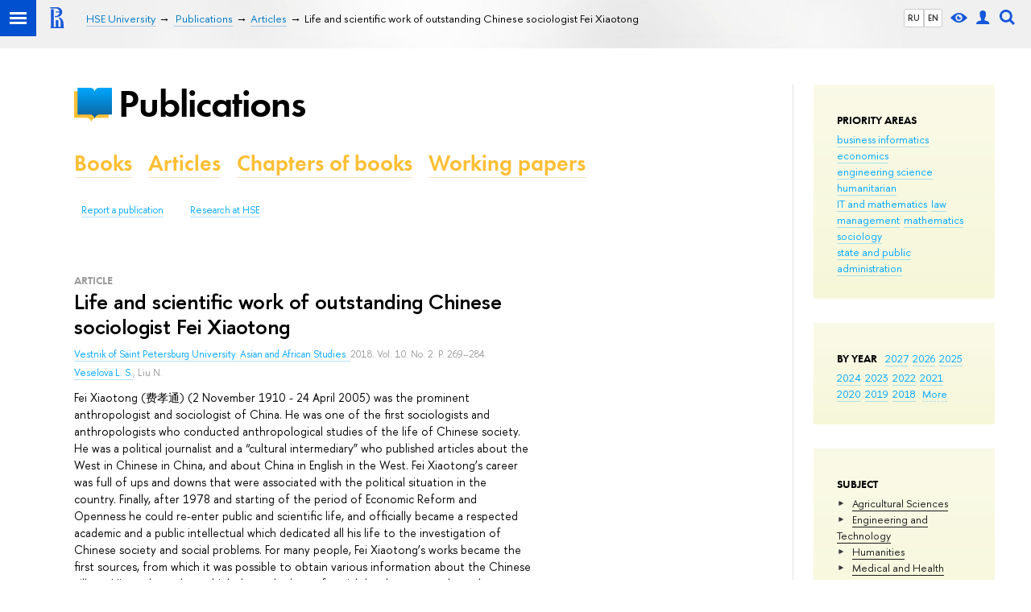

--- FILE ---
content_type: application/javascript; charset=utf-8
request_url: https://publications.hse.ru/f/src/global/js/cache/jquery-1.12.4.min/jquery.ui.touch-punch.min/hse.utils/errtrack/main/popup/tag/jquery.cookie/sitemap.ajax/ctrlshifte/vision/universal.js
body_size: 52586
content:
/*! jQuery v1.12.4 | (c) jQuery Foundation | jquery.org/license */
!function(a,b){"object"==typeof module&&"object"==typeof module.exports?module.exports=a.document?b(a,!0):function(a){if(!a.document)throw new Error("jQuery requires a window with a document");return b(a)}:b(a)}("undefined"!=typeof window?window:this,function(a,b){var c=[],d=a.document,e=c.slice,f=c.concat,g=c.push,h=c.indexOf,i={},j=i.toString,k=i.hasOwnProperty,l={},m="1.12.4",n=function(a,b){return new n.fn.init(a,b)},o=/^[\s\uFEFF\xA0]+|[\s\uFEFF\xA0]+$/g,p=/^-ms-/,q=/-([\da-z])/gi,r=function(a,b){return b.toUpperCase()};n.fn=n.prototype={jquery:m,constructor:n,selector:"",length:0,toArray:function(){return e.call(this)},get:function(a){return null!=a?0>a?this[a+this.length]:this[a]:e.call(this)},pushStack:function(a){var b=n.merge(this.constructor(),a);return b.prevObject=this,b.context=this.context,b},each:function(a){return n.each(this,a)},map:function(a){return this.pushStack(n.map(this,function(b,c){return a.call(b,c,b)}))},slice:function(){return this.pushStack(e.apply(this,arguments))},first:function(){return this.eq(0)},last:function(){return this.eq(-1)},eq:function(a){var b=this.length,c=+a+(0>a?b:0);return this.pushStack(c>=0&&b>c?[this[c]]:[])},end:function(){return this.prevObject||this.constructor()},push:g,sort:c.sort,splice:c.splice},n.extend=n.fn.extend=function(){var a,b,c,d,e,f,g=arguments[0]||{},h=1,i=arguments.length,j=!1;for("boolean"==typeof g&&(j=g,g=arguments[h]||{},h++),"object"==typeof g||n.isFunction(g)||(g={}),h===i&&(g=this,h--);i>h;h++)if(null!=(e=arguments[h]))for(d in e)a=g[d],c=e[d],g!==c&&(j&&c&&(n.isPlainObject(c)||(b=n.isArray(c)))?(b?(b=!1,f=a&&n.isArray(a)?a:[]):f=a&&n.isPlainObject(a)?a:{},g[d]=n.extend(j,f,c)):void 0!==c&&(g[d]=c));return g},n.extend({expando:"jQuery"+(m+Math.random()).replace(/\D/g,""),isReady:!0,error:function(a){throw new Error(a)},noop:function(){},isFunction:function(a){return"function"===n.type(a)},isArray:Array.isArray||function(a){return"array"===n.type(a)},isWindow:function(a){return null!=a&&a==a.window},isNumeric:function(a){var b=a&&a.toString();return!n.isArray(a)&&b-parseFloat(b)+1>=0},isEmptyObject:function(a){var b;for(b in a)return!1;return!0},isPlainObject:function(a){var b;if(!a||"object"!==n.type(a)||a.nodeType||n.isWindow(a))return!1;try{if(a.constructor&&!k.call(a,"constructor")&&!k.call(a.constructor.prototype,"isPrototypeOf"))return!1}catch(c){return!1}if(!l.ownFirst)for(b in a)return k.call(a,b);for(b in a);return void 0===b||k.call(a,b)},type:function(a){return null==a?a+"":"object"==typeof a||"function"==typeof a?i[j.call(a)]||"object":typeof a},globalEval:function(b){b&&n.trim(b)&&(a.execScript||function(b){a.eval.call(a,b)})(b)},camelCase:function(a){return a.replace(p,"ms-").replace(q,r)},nodeName:function(a,b){return a.nodeName&&a.nodeName.toLowerCase()===b.toLowerCase()},each:function(a,b){var c,d=0;if(s(a)){for(c=a.length;c>d;d++)if(b.call(a[d],d,a[d])===!1)break}else for(d in a)if(b.call(a[d],d,a[d])===!1)break;return a},trim:function(a){return null==a?"":(a+"").replace(o,"")},makeArray:function(a,b){var c=b||[];return null!=a&&(s(Object(a))?n.merge(c,"string"==typeof a?[a]:a):g.call(c,a)),c},inArray:function(a,b,c){var d;if(b){if(h)return h.call(b,a,c);for(d=b.length,c=c?0>c?Math.max(0,d+c):c:0;d>c;c++)if(c in b&&b[c]===a)return c}return-1},merge:function(a,b){var c=+b.length,d=0,e=a.length;while(c>d)a[e++]=b[d++];if(c!==c)while(void 0!==b[d])a[e++]=b[d++];return a.length=e,a},grep:function(a,b,c){for(var d,e=[],f=0,g=a.length,h=!c;g>f;f++)d=!b(a[f],f),d!==h&&e.push(a[f]);return e},map:function(a,b,c){var d,e,g=0,h=[];if(s(a))for(d=a.length;d>g;g++)e=b(a[g],g,c),null!=e&&h.push(e);else for(g in a)e=b(a[g],g,c),null!=e&&h.push(e);return f.apply([],h)},guid:1,proxy:function(a,b){var c,d,f;return"string"==typeof b&&(f=a[b],b=a,a=f),n.isFunction(a)?(c=e.call(arguments,2),d=function(){return a.apply(b||this,c.concat(e.call(arguments)))},d.guid=a.guid=a.guid||n.guid++,d):void 0},now:function(){return+new Date},support:l}),"function"==typeof Symbol&&(n.fn[Symbol.iterator]=c[Symbol.iterator]),n.each("Boolean Number String Function Array Date RegExp Object Error Symbol".split(" "),function(a,b){i["[object "+b+"]"]=b.toLowerCase()});function s(a){var b=!!a&&"length"in a&&a.length,c=n.type(a);return"function"===c||n.isWindow(a)?!1:"array"===c||0===b||"number"==typeof b&&b>0&&b-1 in a}var t=function(a){var b,c,d,e,f,g,h,i,j,k,l,m,n,o,p,q,r,s,t,u="sizzle"+1*new Date,v=a.document,w=0,x=0,y=ga(),z=ga(),A=ga(),B=function(a,b){return a===b&&(l=!0),0},C=1<<31,D={}.hasOwnProperty,E=[],F=E.pop,G=E.push,H=E.push,I=E.slice,J=function(a,b){for(var c=0,d=a.length;d>c;c++)if(a[c]===b)return c;return-1},K="checked|selected|async|autofocus|autoplay|controls|defer|disabled|hidden|ismap|loop|multiple|open|readonly|required|scoped",L="[\\x20\\t\\r\\n\\f]",M="(?:\\\\.|[\\w-]|[^\\x00-\\xa0])+",N="\\["+L+"*("+M+")(?:"+L+"*([*^$|!~]?=)"+L+"*(?:'((?:\\\\.|[^\\\\'])*)'|\"((?:\\\\.|[^\\\\\"])*)\"|("+M+"))|)"+L+"*\\]",O=":("+M+")(?:\\((('((?:\\\\.|[^\\\\'])*)'|\"((?:\\\\.|[^\\\\\"])*)\")|((?:\\\\.|[^\\\\()[\\]]|"+N+")*)|.*)\\)|)",P=new RegExp(L+"+","g"),Q=new RegExp("^"+L+"+|((?:^|[^\\\\])(?:\\\\.)*)"+L+"+$","g"),R=new RegExp("^"+L+"*,"+L+"*"),S=new RegExp("^"+L+"*([>+~]|"+L+")"+L+"*"),T=new RegExp("="+L+"*([^\\]'\"]*?)"+L+"*\\]","g"),U=new RegExp(O),V=new RegExp("^"+M+"$"),W={ID:new RegExp("^#("+M+")"),CLASS:new RegExp("^\\.("+M+")"),TAG:new RegExp("^("+M+"|[*])"),ATTR:new RegExp("^"+N),PSEUDO:new RegExp("^"+O),CHILD:new RegExp("^:(only|first|last|nth|nth-last)-(child|of-type)(?:\\("+L+"*(even|odd|(([+-]|)(\\d*)n|)"+L+"*(?:([+-]|)"+L+"*(\\d+)|))"+L+"*\\)|)","i"),bool:new RegExp("^(?:"+K+")$","i"),needsContext:new RegExp("^"+L+"*[>+~]|:(even|odd|eq|gt|lt|nth|first|last)(?:\\("+L+"*((?:-\\d)?\\d*)"+L+"*\\)|)(?=[^-]|$)","i")},X=/^(?:input|select|textarea|button)$/i,Y=/^h\d$/i,Z=/^[^{]+\{\s*\[native \w/,$=/^(?:#([\w-]+)|(\w+)|\.([\w-]+))$/,_=/[+~]/,aa=/'|\\/g,ba=new RegExp("\\\\([\\da-f]{1,6}"+L+"?|("+L+")|.)","ig"),ca=function(a,b,c){var d="0x"+b-65536;return d!==d||c?b:0>d?String.fromCharCode(d+65536):String.fromCharCode(d>>10|55296,1023&d|56320)},da=function(){m()};try{H.apply(E=I.call(v.childNodes),v.childNodes),E[v.childNodes.length].nodeType}catch(ea){H={apply:E.length?function(a,b){G.apply(a,I.call(b))}:function(a,b){var c=a.length,d=0;while(a[c++]=b[d++]);a.length=c-1}}}function fa(a,b,d,e){var f,h,j,k,l,o,r,s,w=b&&b.ownerDocument,x=b?b.nodeType:9;if(d=d||[],"string"!=typeof a||!a||1!==x&&9!==x&&11!==x)return d;if(!e&&((b?b.ownerDocument||b:v)!==n&&m(b),b=b||n,p)){if(11!==x&&(o=$.exec(a)))if(f=o[1]){if(9===x){if(!(j=b.getElementById(f)))return d;if(j.id===f)return d.push(j),d}else if(w&&(j=w.getElementById(f))&&t(b,j)&&j.id===f)return d.push(j),d}else{if(o[2])return H.apply(d,b.getElementsByTagName(a)),d;if((f=o[3])&&c.getElementsByClassName&&b.getElementsByClassName)return H.apply(d,b.getElementsByClassName(f)),d}if(c.qsa&&!A[a+" "]&&(!q||!q.test(a))){if(1!==x)w=b,s=a;else if("object"!==b.nodeName.toLowerCase()){(k=b.getAttribute("id"))?k=k.replace(aa,"\\$&"):b.setAttribute("id",k=u),r=g(a),h=r.length,l=V.test(k)?"#"+k:"[id='"+k+"']";while(h--)r[h]=l+" "+qa(r[h]);s=r.join(","),w=_.test(a)&&oa(b.parentNode)||b}if(s)try{return H.apply(d,w.querySelectorAll(s)),d}catch(y){}finally{k===u&&b.removeAttribute("id")}}}return i(a.replace(Q,"$1"),b,d,e)}function ga(){var a=[];function b(c,e){return a.push(c+" ")>d.cacheLength&&delete b[a.shift()],b[c+" "]=e}return b}function ha(a){return a[u]=!0,a}function ia(a){var b=n.createElement("div");try{return!!a(b)}catch(c){return!1}finally{b.parentNode&&b.parentNode.removeChild(b),b=null}}function ja(a,b){var c=a.split("|"),e=c.length;while(e--)d.attrHandle[c[e]]=b}function ka(a,b){var c=b&&a,d=c&&1===a.nodeType&&1===b.nodeType&&(~b.sourceIndex||C)-(~a.sourceIndex||C);if(d)return d;if(c)while(c=c.nextSibling)if(c===b)return-1;return a?1:-1}function la(a){return function(b){var c=b.nodeName.toLowerCase();return"input"===c&&b.type===a}}function ma(a){return function(b){var c=b.nodeName.toLowerCase();return("input"===c||"button"===c)&&b.type===a}}function na(a){return ha(function(b){return b=+b,ha(function(c,d){var e,f=a([],c.length,b),g=f.length;while(g--)c[e=f[g]]&&(c[e]=!(d[e]=c[e]))})})}function oa(a){return a&&"undefined"!=typeof a.getElementsByTagName&&a}c=fa.support={},f=fa.isXML=function(a){var b=a&&(a.ownerDocument||a).documentElement;return b?"HTML"!==b.nodeName:!1},m=fa.setDocument=function(a){var b,e,g=a?a.ownerDocument||a:v;return g!==n&&9===g.nodeType&&g.documentElement?(n=g,o=n.documentElement,p=!f(n),(e=n.defaultView)&&e.top!==e&&(e.addEventListener?e.addEventListener("unload",da,!1):e.attachEvent&&e.attachEvent("onunload",da)),c.attributes=ia(function(a){return a.className="i",!a.getAttribute("className")}),c.getElementsByTagName=ia(function(a){return a.appendChild(n.createComment("")),!a.getElementsByTagName("*").length}),c.getElementsByClassName=Z.test(n.getElementsByClassName),c.getById=ia(function(a){return o.appendChild(a).id=u,!n.getElementsByName||!n.getElementsByName(u).length}),c.getById?(d.find.ID=function(a,b){if("undefined"!=typeof b.getElementById&&p){var c=b.getElementById(a);return c?[c]:[]}},d.filter.ID=function(a){var b=a.replace(ba,ca);return function(a){return a.getAttribute("id")===b}}):(delete d.find.ID,d.filter.ID=function(a){var b=a.replace(ba,ca);return function(a){var c="undefined"!=typeof a.getAttributeNode&&a.getAttributeNode("id");return c&&c.value===b}}),d.find.TAG=c.getElementsByTagName?function(a,b){return"undefined"!=typeof b.getElementsByTagName?b.getElementsByTagName(a):c.qsa?b.querySelectorAll(a):void 0}:function(a,b){var c,d=[],e=0,f=b.getElementsByTagName(a);if("*"===a){while(c=f[e++])1===c.nodeType&&d.push(c);return d}return f},d.find.CLASS=c.getElementsByClassName&&function(a,b){return"undefined"!=typeof b.getElementsByClassName&&p?b.getElementsByClassName(a):void 0},r=[],q=[],(c.qsa=Z.test(n.querySelectorAll))&&(ia(function(a){o.appendChild(a).innerHTML="<a id='"+u+"'></a><select id='"+u+"-\r\\' msallowcapture=''><option selected=''></option></select>",a.querySelectorAll("[msallowcapture^='']").length&&q.push("[*^$]="+L+"*(?:''|\"\")"),a.querySelectorAll("[selected]").length||q.push("\\["+L+"*(?:value|"+K+")"),a.querySelectorAll("[id~="+u+"-]").length||q.push("~="),a.querySelectorAll(":checked").length||q.push(":checked"),a.querySelectorAll("a#"+u+"+*").length||q.push(".#.+[+~]")}),ia(function(a){var b=n.createElement("input");b.setAttribute("type","hidden"),a.appendChild(b).setAttribute("name","D"),a.querySelectorAll("[name=d]").length&&q.push("name"+L+"*[*^$|!~]?="),a.querySelectorAll(":enabled").length||q.push(":enabled",":disabled"),a.querySelectorAll("*,:x"),q.push(",.*:")})),(c.matchesSelector=Z.test(s=o.matches||o.webkitMatchesSelector||o.mozMatchesSelector||o.oMatchesSelector||o.msMatchesSelector))&&ia(function(a){c.disconnectedMatch=s.call(a,"div"),s.call(a,"[s!='']:x"),r.push("!=",O)}),q=q.length&&new RegExp(q.join("|")),r=r.length&&new RegExp(r.join("|")),b=Z.test(o.compareDocumentPosition),t=b||Z.test(o.contains)?function(a,b){var c=9===a.nodeType?a.documentElement:a,d=b&&b.parentNode;return a===d||!(!d||1!==d.nodeType||!(c.contains?c.contains(d):a.compareDocumentPosition&&16&a.compareDocumentPosition(d)))}:function(a,b){if(b)while(b=b.parentNode)if(b===a)return!0;return!1},B=b?function(a,b){if(a===b)return l=!0,0;var d=!a.compareDocumentPosition-!b.compareDocumentPosition;return d?d:(d=(a.ownerDocument||a)===(b.ownerDocument||b)?a.compareDocumentPosition(b):1,1&d||!c.sortDetached&&b.compareDocumentPosition(a)===d?a===n||a.ownerDocument===v&&t(v,a)?-1:b===n||b.ownerDocument===v&&t(v,b)?1:k?J(k,a)-J(k,b):0:4&d?-1:1)}:function(a,b){if(a===b)return l=!0,0;var c,d=0,e=a.parentNode,f=b.parentNode,g=[a],h=[b];if(!e||!f)return a===n?-1:b===n?1:e?-1:f?1:k?J(k,a)-J(k,b):0;if(e===f)return ka(a,b);c=a;while(c=c.parentNode)g.unshift(c);c=b;while(c=c.parentNode)h.unshift(c);while(g[d]===h[d])d++;return d?ka(g[d],h[d]):g[d]===v?-1:h[d]===v?1:0},n):n},fa.matches=function(a,b){return fa(a,null,null,b)},fa.matchesSelector=function(a,b){if((a.ownerDocument||a)!==n&&m(a),b=b.replace(T,"='$1']"),c.matchesSelector&&p&&!A[b+" "]&&(!r||!r.test(b))&&(!q||!q.test(b)))try{var d=s.call(a,b);if(d||c.disconnectedMatch||a.document&&11!==a.document.nodeType)return d}catch(e){}return fa(b,n,null,[a]).length>0},fa.contains=function(a,b){return(a.ownerDocument||a)!==n&&m(a),t(a,b)},fa.attr=function(a,b){(a.ownerDocument||a)!==n&&m(a);var e=d.attrHandle[b.toLowerCase()],f=e&&D.call(d.attrHandle,b.toLowerCase())?e(a,b,!p):void 0;return void 0!==f?f:c.attributes||!p?a.getAttribute(b):(f=a.getAttributeNode(b))&&f.specified?f.value:null},fa.error=function(a){throw new Error("Syntax error, unrecognized expression: "+a)},fa.uniqueSort=function(a){var b,d=[],e=0,f=0;if(l=!c.detectDuplicates,k=!c.sortStable&&a.slice(0),a.sort(B),l){while(b=a[f++])b===a[f]&&(e=d.push(f));while(e--)a.splice(d[e],1)}return k=null,a},e=fa.getText=function(a){var b,c="",d=0,f=a.nodeType;if(f){if(1===f||9===f||11===f){if("string"==typeof a.textContent)return a.textContent;for(a=a.firstChild;a;a=a.nextSibling)c+=e(a)}else if(3===f||4===f)return a.nodeValue}else while(b=a[d++])c+=e(b);return c},d=fa.selectors={cacheLength:50,createPseudo:ha,match:W,attrHandle:{},find:{},relative:{">":{dir:"parentNode",first:!0}," ":{dir:"parentNode"},"+":{dir:"previousSibling",first:!0},"~":{dir:"previousSibling"}},preFilter:{ATTR:function(a){return a[1]=a[1].replace(ba,ca),a[3]=(a[3]||a[4]||a[5]||"").replace(ba,ca),"~="===a[2]&&(a[3]=" "+a[3]+" "),a.slice(0,4)},CHILD:function(a){return a[1]=a[1].toLowerCase(),"nth"===a[1].slice(0,3)?(a[3]||fa.error(a[0]),a[4]=+(a[4]?a[5]+(a[6]||1):2*("even"===a[3]||"odd"===a[3])),a[5]=+(a[7]+a[8]||"odd"===a[3])):a[3]&&fa.error(a[0]),a},PSEUDO:function(a){var b,c=!a[6]&&a[2];return W.CHILD.test(a[0])?null:(a[3]?a[2]=a[4]||a[5]||"":c&&U.test(c)&&(b=g(c,!0))&&(b=c.indexOf(")",c.length-b)-c.length)&&(a[0]=a[0].slice(0,b),a[2]=c.slice(0,b)),a.slice(0,3))}},filter:{TAG:function(a){var b=a.replace(ba,ca).toLowerCase();return"*"===a?function(){return!0}:function(a){return a.nodeName&&a.nodeName.toLowerCase()===b}},CLASS:function(a){var b=y[a+" "];return b||(b=new RegExp("(^|"+L+")"+a+"("+L+"|$)"))&&y(a,function(a){return b.test("string"==typeof a.className&&a.className||"undefined"!=typeof a.getAttribute&&a.getAttribute("class")||"")})},ATTR:function(a,b,c){return function(d){var e=fa.attr(d,a);return null==e?"!="===b:b?(e+="","="===b?e===c:"!="===b?e!==c:"^="===b?c&&0===e.indexOf(c):"*="===b?c&&e.indexOf(c)>-1:"$="===b?c&&e.slice(-c.length)===c:"~="===b?(" "+e.replace(P," ")+" ").indexOf(c)>-1:"|="===b?e===c||e.slice(0,c.length+1)===c+"-":!1):!0}},CHILD:function(a,b,c,d,e){var f="nth"!==a.slice(0,3),g="last"!==a.slice(-4),h="of-type"===b;return 1===d&&0===e?function(a){return!!a.parentNode}:function(b,c,i){var j,k,l,m,n,o,p=f!==g?"nextSibling":"previousSibling",q=b.parentNode,r=h&&b.nodeName.toLowerCase(),s=!i&&!h,t=!1;if(q){if(f){while(p){m=b;while(m=m[p])if(h?m.nodeName.toLowerCase()===r:1===m.nodeType)return!1;o=p="only"===a&&!o&&"nextSibling"}return!0}if(o=[g?q.firstChild:q.lastChild],g&&s){m=q,l=m[u]||(m[u]={}),k=l[m.uniqueID]||(l[m.uniqueID]={}),j=k[a]||[],n=j[0]===w&&j[1],t=n&&j[2],m=n&&q.childNodes[n];while(m=++n&&m&&m[p]||(t=n=0)||o.pop())if(1===m.nodeType&&++t&&m===b){k[a]=[w,n,t];break}}else if(s&&(m=b,l=m[u]||(m[u]={}),k=l[m.uniqueID]||(l[m.uniqueID]={}),j=k[a]||[],n=j[0]===w&&j[1],t=n),t===!1)while(m=++n&&m&&m[p]||(t=n=0)||o.pop())if((h?m.nodeName.toLowerCase()===r:1===m.nodeType)&&++t&&(s&&(l=m[u]||(m[u]={}),k=l[m.uniqueID]||(l[m.uniqueID]={}),k[a]=[w,t]),m===b))break;return t-=e,t===d||t%d===0&&t/d>=0}}},PSEUDO:function(a,b){var c,e=d.pseudos[a]||d.setFilters[a.toLowerCase()]||fa.error("unsupported pseudo: "+a);return e[u]?e(b):e.length>1?(c=[a,a,"",b],d.setFilters.hasOwnProperty(a.toLowerCase())?ha(function(a,c){var d,f=e(a,b),g=f.length;while(g--)d=J(a,f[g]),a[d]=!(c[d]=f[g])}):function(a){return e(a,0,c)}):e}},pseudos:{not:ha(function(a){var b=[],c=[],d=h(a.replace(Q,"$1"));return d[u]?ha(function(a,b,c,e){var f,g=d(a,null,e,[]),h=a.length;while(h--)(f=g[h])&&(a[h]=!(b[h]=f))}):function(a,e,f){return b[0]=a,d(b,null,f,c),b[0]=null,!c.pop()}}),has:ha(function(a){return function(b){return fa(a,b).length>0}}),contains:ha(function(a){return a=a.replace(ba,ca),function(b){return(b.textContent||b.innerText||e(b)).indexOf(a)>-1}}),lang:ha(function(a){return V.test(a||"")||fa.error("unsupported lang: "+a),a=a.replace(ba,ca).toLowerCase(),function(b){var c;do if(c=p?b.lang:b.getAttribute("xml:lang")||b.getAttribute("lang"))return c=c.toLowerCase(),c===a||0===c.indexOf(a+"-");while((b=b.parentNode)&&1===b.nodeType);return!1}}),target:function(b){var c=a.location&&a.location.hash;return c&&c.slice(1)===b.id},root:function(a){return a===o},focus:function(a){return a===n.activeElement&&(!n.hasFocus||n.hasFocus())&&!!(a.type||a.href||~a.tabIndex)},enabled:function(a){return a.disabled===!1},disabled:function(a){return a.disabled===!0},checked:function(a){var b=a.nodeName.toLowerCase();return"input"===b&&!!a.checked||"option"===b&&!!a.selected},selected:function(a){return a.parentNode&&a.parentNode.selectedIndex,a.selected===!0},empty:function(a){for(a=a.firstChild;a;a=a.nextSibling)if(a.nodeType<6)return!1;return!0},parent:function(a){return!d.pseudos.empty(a)},header:function(a){return Y.test(a.nodeName)},input:function(a){return X.test(a.nodeName)},button:function(a){var b=a.nodeName.toLowerCase();return"input"===b&&"button"===a.type||"button"===b},text:function(a){var b;return"input"===a.nodeName.toLowerCase()&&"text"===a.type&&(null==(b=a.getAttribute("type"))||"text"===b.toLowerCase())},first:na(function(){return[0]}),last:na(function(a,b){return[b-1]}),eq:na(function(a,b,c){return[0>c?c+b:c]}),even:na(function(a,b){for(var c=0;b>c;c+=2)a.push(c);return a}),odd:na(function(a,b){for(var c=1;b>c;c+=2)a.push(c);return a}),lt:na(function(a,b,c){for(var d=0>c?c+b:c;--d>=0;)a.push(d);return a}),gt:na(function(a,b,c){for(var d=0>c?c+b:c;++d<b;)a.push(d);return a})}},d.pseudos.nth=d.pseudos.eq;for(b in{radio:!0,checkbox:!0,file:!0,password:!0,image:!0})d.pseudos[b]=la(b);for(b in{submit:!0,reset:!0})d.pseudos[b]=ma(b);function pa(){}pa.prototype=d.filters=d.pseudos,d.setFilters=new pa,g=fa.tokenize=function(a,b){var c,e,f,g,h,i,j,k=z[a+" "];if(k)return b?0:k.slice(0);h=a,i=[],j=d.preFilter;while(h){c&&!(e=R.exec(h))||(e&&(h=h.slice(e[0].length)||h),i.push(f=[])),c=!1,(e=S.exec(h))&&(c=e.shift(),f.push({value:c,type:e[0].replace(Q," ")}),h=h.slice(c.length));for(g in d.filter)!(e=W[g].exec(h))||j[g]&&!(e=j[g](e))||(c=e.shift(),f.push({value:c,type:g,matches:e}),h=h.slice(c.length));if(!c)break}return b?h.length:h?fa.error(a):z(a,i).slice(0)};function qa(a){for(var b=0,c=a.length,d="";c>b;b++)d+=a[b].value;return d}function ra(a,b,c){var d=b.dir,e=c&&"parentNode"===d,f=x++;return b.first?function(b,c,f){while(b=b[d])if(1===b.nodeType||e)return a(b,c,f)}:function(b,c,g){var h,i,j,k=[w,f];if(g){while(b=b[d])if((1===b.nodeType||e)&&a(b,c,g))return!0}else while(b=b[d])if(1===b.nodeType||e){if(j=b[u]||(b[u]={}),i=j[b.uniqueID]||(j[b.uniqueID]={}),(h=i[d])&&h[0]===w&&h[1]===f)return k[2]=h[2];if(i[d]=k,k[2]=a(b,c,g))return!0}}}function sa(a){return a.length>1?function(b,c,d){var e=a.length;while(e--)if(!a[e](b,c,d))return!1;return!0}:a[0]}function ta(a,b,c){for(var d=0,e=b.length;e>d;d++)fa(a,b[d],c);return c}function ua(a,b,c,d,e){for(var f,g=[],h=0,i=a.length,j=null!=b;i>h;h++)(f=a[h])&&(c&&!c(f,d,e)||(g.push(f),j&&b.push(h)));return g}function va(a,b,c,d,e,f){return d&&!d[u]&&(d=va(d)),e&&!e[u]&&(e=va(e,f)),ha(function(f,g,h,i){var j,k,l,m=[],n=[],o=g.length,p=f||ta(b||"*",h.nodeType?[h]:h,[]),q=!a||!f&&b?p:ua(p,m,a,h,i),r=c?e||(f?a:o||d)?[]:g:q;if(c&&c(q,r,h,i),d){j=ua(r,n),d(j,[],h,i),k=j.length;while(k--)(l=j[k])&&(r[n[k]]=!(q[n[k]]=l))}if(f){if(e||a){if(e){j=[],k=r.length;while(k--)(l=r[k])&&j.push(q[k]=l);e(null,r=[],j,i)}k=r.length;while(k--)(l=r[k])&&(j=e?J(f,l):m[k])>-1&&(f[j]=!(g[j]=l))}}else r=ua(r===g?r.splice(o,r.length):r),e?e(null,g,r,i):H.apply(g,r)})}function wa(a){for(var b,c,e,f=a.length,g=d.relative[a[0].type],h=g||d.relative[" "],i=g?1:0,k=ra(function(a){return a===b},h,!0),l=ra(function(a){return J(b,a)>-1},h,!0),m=[function(a,c,d){var e=!g&&(d||c!==j)||((b=c).nodeType?k(a,c,d):l(a,c,d));return b=null,e}];f>i;i++)if(c=d.relative[a[i].type])m=[ra(sa(m),c)];else{if(c=d.filter[a[i].type].apply(null,a[i].matches),c[u]){for(e=++i;f>e;e++)if(d.relative[a[e].type])break;return va(i>1&&sa(m),i>1&&qa(a.slice(0,i-1).concat({value:" "===a[i-2].type?"*":""})).replace(Q,"$1"),c,e>i&&wa(a.slice(i,e)),f>e&&wa(a=a.slice(e)),f>e&&qa(a))}m.push(c)}return sa(m)}function xa(a,b){var c=b.length>0,e=a.length>0,f=function(f,g,h,i,k){var l,o,q,r=0,s="0",t=f&&[],u=[],v=j,x=f||e&&d.find.TAG("*",k),y=w+=null==v?1:Math.random()||.1,z=x.length;for(k&&(j=g===n||g||k);s!==z&&null!=(l=x[s]);s++){if(e&&l){o=0,g||l.ownerDocument===n||(m(l),h=!p);while(q=a[o++])if(q(l,g||n,h)){i.push(l);break}k&&(w=y)}c&&((l=!q&&l)&&r--,f&&t.push(l))}if(r+=s,c&&s!==r){o=0;while(q=b[o++])q(t,u,g,h);if(f){if(r>0)while(s--)t[s]||u[s]||(u[s]=F.call(i));u=ua(u)}H.apply(i,u),k&&!f&&u.length>0&&r+b.length>1&&fa.uniqueSort(i)}return k&&(w=y,j=v),t};return c?ha(f):f}return h=fa.compile=function(a,b){var c,d=[],e=[],f=A[a+" "];if(!f){b||(b=g(a)),c=b.length;while(c--)f=wa(b[c]),f[u]?d.push(f):e.push(f);f=A(a,xa(e,d)),f.selector=a}return f},i=fa.select=function(a,b,e,f){var i,j,k,l,m,n="function"==typeof a&&a,o=!f&&g(a=n.selector||a);if(e=e||[],1===o.length){if(j=o[0]=o[0].slice(0),j.length>2&&"ID"===(k=j[0]).type&&c.getById&&9===b.nodeType&&p&&d.relative[j[1].type]){if(b=(d.find.ID(k.matches[0].replace(ba,ca),b)||[])[0],!b)return e;n&&(b=b.parentNode),a=a.slice(j.shift().value.length)}i=W.needsContext.test(a)?0:j.length;while(i--){if(k=j[i],d.relative[l=k.type])break;if((m=d.find[l])&&(f=m(k.matches[0].replace(ba,ca),_.test(j[0].type)&&oa(b.parentNode)||b))){if(j.splice(i,1),a=f.length&&qa(j),!a)return H.apply(e,f),e;break}}}return(n||h(a,o))(f,b,!p,e,!b||_.test(a)&&oa(b.parentNode)||b),e},c.sortStable=u.split("").sort(B).join("")===u,c.detectDuplicates=!!l,m(),c.sortDetached=ia(function(a){return 1&a.compareDocumentPosition(n.createElement("div"))}),ia(function(a){return a.innerHTML="<a href='#'></a>","#"===a.firstChild.getAttribute("href")})||ja("type|href|height|width",function(a,b,c){return c?void 0:a.getAttribute(b,"type"===b.toLowerCase()?1:2)}),c.attributes&&ia(function(a){return a.innerHTML="<input/>",a.firstChild.setAttribute("value",""),""===a.firstChild.getAttribute("value")})||ja("value",function(a,b,c){return c||"input"!==a.nodeName.toLowerCase()?void 0:a.defaultValue}),ia(function(a){return null==a.getAttribute("disabled")})||ja(K,function(a,b,c){var d;return c?void 0:a[b]===!0?b.toLowerCase():(d=a.getAttributeNode(b))&&d.specified?d.value:null}),fa}(a);n.find=t,n.expr=t.selectors,n.expr[":"]=n.expr.pseudos,n.uniqueSort=n.unique=t.uniqueSort,n.text=t.getText,n.isXMLDoc=t.isXML,n.contains=t.contains;var u=function(a,b,c){var d=[],e=void 0!==c;while((a=a[b])&&9!==a.nodeType)if(1===a.nodeType){if(e&&n(a).is(c))break;d.push(a)}return d},v=function(a,b){for(var c=[];a;a=a.nextSibling)1===a.nodeType&&a!==b&&c.push(a);return c},w=n.expr.match.needsContext,x=/^<([\w-]+)\s*\/?>(?:<\/\1>|)$/,y=/^.[^:#\[\.,]*$/;function z(a,b,c){if(n.isFunction(b))return n.grep(a,function(a,d){return!!b.call(a,d,a)!==c});if(b.nodeType)return n.grep(a,function(a){return a===b!==c});if("string"==typeof b){if(y.test(b))return n.filter(b,a,c);b=n.filter(b,a)}return n.grep(a,function(a){return n.inArray(a,b)>-1!==c})}n.filter=function(a,b,c){var d=b[0];return c&&(a=":not("+a+")"),1===b.length&&1===d.nodeType?n.find.matchesSelector(d,a)?[d]:[]:n.find.matches(a,n.grep(b,function(a){return 1===a.nodeType}))},n.fn.extend({find:function(a){var b,c=[],d=this,e=d.length;if("string"!=typeof a)return this.pushStack(n(a).filter(function(){for(b=0;e>b;b++)if(n.contains(d[b],this))return!0}));for(b=0;e>b;b++)n.find(a,d[b],c);return c=this.pushStack(e>1?n.unique(c):c),c.selector=this.selector?this.selector+" "+a:a,c},filter:function(a){return this.pushStack(z(this,a||[],!1))},not:function(a){return this.pushStack(z(this,a||[],!0))},is:function(a){return!!z(this,"string"==typeof a&&w.test(a)?n(a):a||[],!1).length}});var A,B=/^(?:\s*(<[\w\W]+>)[^>]*|#([\w-]*))$/,C=n.fn.init=function(a,b,c){var e,f;if(!a)return this;if(c=c||A,"string"==typeof a){if(e="<"===a.charAt(0)&&">"===a.charAt(a.length-1)&&a.length>=3?[null,a,null]:B.exec(a),!e||!e[1]&&b)return!b||b.jquery?(b||c).find(a):this.constructor(b).find(a);if(e[1]){if(b=b instanceof n?b[0]:b,n.merge(this,n.parseHTML(e[1],b&&b.nodeType?b.ownerDocument||b:d,!0)),x.test(e[1])&&n.isPlainObject(b))for(e in b)n.isFunction(this[e])?this[e](b[e]):this.attr(e,b[e]);return this}if(f=d.getElementById(e[2]),f&&f.parentNode){if(f.id!==e[2])return A.find(a);this.length=1,this[0]=f}return this.context=d,this.selector=a,this}return a.nodeType?(this.context=this[0]=a,this.length=1,this):n.isFunction(a)?"undefined"!=typeof c.ready?c.ready(a):a(n):(void 0!==a.selector&&(this.selector=a.selector,this.context=a.context),n.makeArray(a,this))};C.prototype=n.fn,A=n(d);var D=/^(?:parents|prev(?:Until|All))/,E={children:!0,contents:!0,next:!0,prev:!0};n.fn.extend({has:function(a){var b,c=n(a,this),d=c.length;return this.filter(function(){for(b=0;d>b;b++)if(n.contains(this,c[b]))return!0})},closest:function(a,b){for(var c,d=0,e=this.length,f=[],g=w.test(a)||"string"!=typeof a?n(a,b||this.context):0;e>d;d++)for(c=this[d];c&&c!==b;c=c.parentNode)if(c.nodeType<11&&(g?g.index(c)>-1:1===c.nodeType&&n.find.matchesSelector(c,a))){f.push(c);break}return this.pushStack(f.length>1?n.uniqueSort(f):f)},index:function(a){return a?"string"==typeof a?n.inArray(this[0],n(a)):n.inArray(a.jquery?a[0]:a,this):this[0]&&this[0].parentNode?this.first().prevAll().length:-1},add:function(a,b){return this.pushStack(n.uniqueSort(n.merge(this.get(),n(a,b))))},addBack:function(a){return this.add(null==a?this.prevObject:this.prevObject.filter(a))}});function F(a,b){do a=a[b];while(a&&1!==a.nodeType);return a}n.each({parent:function(a){var b=a.parentNode;return b&&11!==b.nodeType?b:null},parents:function(a){return u(a,"parentNode")},parentsUntil:function(a,b,c){return u(a,"parentNode",c)},next:function(a){return F(a,"nextSibling")},prev:function(a){return F(a,"previousSibling")},nextAll:function(a){return u(a,"nextSibling")},prevAll:function(a){return u(a,"previousSibling")},nextUntil:function(a,b,c){return u(a,"nextSibling",c)},prevUntil:function(a,b,c){return u(a,"previousSibling",c)},siblings:function(a){return v((a.parentNode||{}).firstChild,a)},children:function(a){return v(a.firstChild)},contents:function(a){return n.nodeName(a,"iframe")?a.contentDocument||a.contentWindow.document:n.merge([],a.childNodes)}},function(a,b){n.fn[a]=function(c,d){var e=n.map(this,b,c);return"Until"!==a.slice(-5)&&(d=c),d&&"string"==typeof d&&(e=n.filter(d,e)),this.length>1&&(E[a]||(e=n.uniqueSort(e)),D.test(a)&&(e=e.reverse())),this.pushStack(e)}});var G=/\S+/g;function H(a){var b={};return n.each(a.match(G)||[],function(a,c){b[c]=!0}),b}n.Callbacks=function(a){a="string"==typeof a?H(a):n.extend({},a);var b,c,d,e,f=[],g=[],h=-1,i=function(){for(e=a.once,d=b=!0;g.length;h=-1){c=g.shift();while(++h<f.length)f[h].apply(c[0],c[1])===!1&&a.stopOnFalse&&(h=f.length,c=!1)}a.memory||(c=!1),b=!1,e&&(f=c?[]:"")},j={add:function(){return f&&(c&&!b&&(h=f.length-1,g.push(c)),function d(b){n.each(b,function(b,c){n.isFunction(c)?a.unique&&j.has(c)||f.push(c):c&&c.length&&"string"!==n.type(c)&&d(c)})}(arguments),c&&!b&&i()),this},remove:function(){return n.each(arguments,function(a,b){var c;while((c=n.inArray(b,f,c))>-1)f.splice(c,1),h>=c&&h--}),this},has:function(a){return a?n.inArray(a,f)>-1:f.length>0},empty:function(){return f&&(f=[]),this},disable:function(){return e=g=[],f=c="",this},disabled:function(){return!f},lock:function(){return e=!0,c||j.disable(),this},locked:function(){return!!e},fireWith:function(a,c){return e||(c=c||[],c=[a,c.slice?c.slice():c],g.push(c),b||i()),this},fire:function(){return j.fireWith(this,arguments),this},fired:function(){return!!d}};return j},n.extend({Deferred:function(a){var b=[["resolve","done",n.Callbacks("once memory"),"resolved"],["reject","fail",n.Callbacks("once memory"),"rejected"],["notify","progress",n.Callbacks("memory")]],c="pending",d={state:function(){return c},always:function(){return e.done(arguments).fail(arguments),this},then:function(){var a=arguments;return n.Deferred(function(c){n.each(b,function(b,f){var g=n.isFunction(a[b])&&a[b];e[f[1]](function(){var a=g&&g.apply(this,arguments);a&&n.isFunction(a.promise)?a.promise().progress(c.notify).done(c.resolve).fail(c.reject):c[f[0]+"With"](this===d?c.promise():this,g?[a]:arguments)})}),a=null}).promise()},promise:function(a){return null!=a?n.extend(a,d):d}},e={};return d.pipe=d.then,n.each(b,function(a,f){var g=f[2],h=f[3];d[f[1]]=g.add,h&&g.add(function(){c=h},b[1^a][2].disable,b[2][2].lock),e[f[0]]=function(){return e[f[0]+"With"](this===e?d:this,arguments),this},e[f[0]+"With"]=g.fireWith}),d.promise(e),a&&a.call(e,e),e},when:function(a){var b=0,c=e.call(arguments),d=c.length,f=1!==d||a&&n.isFunction(a.promise)?d:0,g=1===f?a:n.Deferred(),h=function(a,b,c){return function(d){b[a]=this,c[a]=arguments.length>1?e.call(arguments):d,c===i?g.notifyWith(b,c):--f||g.resolveWith(b,c)}},i,j,k;if(d>1)for(i=new Array(d),j=new Array(d),k=new Array(d);d>b;b++)c[b]&&n.isFunction(c[b].promise)?c[b].promise().progress(h(b,j,i)).done(h(b,k,c)).fail(g.reject):--f;return f||g.resolveWith(k,c),g.promise()}});var I;n.fn.ready=function(a){return n.ready.promise().done(a),this},n.extend({isReady:!1,readyWait:1,holdReady:function(a){a?n.readyWait++:n.ready(!0)},ready:function(a){(a===!0?--n.readyWait:n.isReady)||(n.isReady=!0,a!==!0&&--n.readyWait>0||(I.resolveWith(d,[n]),n.fn.triggerHandler&&(n(d).triggerHandler("ready"),n(d).off("ready"))))}});function J(){d.addEventListener?(d.removeEventListener("DOMContentLoaded",K),a.removeEventListener("load",K)):(d.detachEvent("onreadystatechange",K),a.detachEvent("onload",K))}function K(){(d.addEventListener||"load"===a.event.type||"complete"===d.readyState)&&(J(),n.ready())}n.ready.promise=function(b){if(!I)if(I=n.Deferred(),"complete"===d.readyState||"loading"!==d.readyState&&!d.documentElement.doScroll)a.setTimeout(n.ready);else if(d.addEventListener)d.addEventListener("DOMContentLoaded",K),a.addEventListener("load",K);else{d.attachEvent("onreadystatechange",K),a.attachEvent("onload",K);var c=!1;try{c=null==a.frameElement&&d.documentElement}catch(e){}c&&c.doScroll&&!function f(){if(!n.isReady){try{c.doScroll("left")}catch(b){return a.setTimeout(f,50)}J(),n.ready()}}()}return I.promise(b)},n.ready.promise();var L;for(L in n(l))break;l.ownFirst="0"===L,l.inlineBlockNeedsLayout=!1,n(function(){var a,b,c,e;c=d.getElementsByTagName("body")[0],c&&c.style&&(b=d.createElement("div"),e=d.createElement("div"),e.style.cssText="position:absolute;border:0;width:0;height:0;top:0;left:-9999px",c.appendChild(e).appendChild(b),"undefined"!=typeof b.style.zoom&&(b.style.cssText="display:inline;margin:0;border:0;padding:1px;width:1px;zoom:1",l.inlineBlockNeedsLayout=a=3===b.offsetWidth,a&&(c.style.zoom=1)),c.removeChild(e))}),function(){var a=d.createElement("div");l.deleteExpando=!0;try{delete a.test}catch(b){l.deleteExpando=!1}a=null}();var M=function(a){var b=n.noData[(a.nodeName+" ").toLowerCase()],c=+a.nodeType||1;return 1!==c&&9!==c?!1:!b||b!==!0&&a.getAttribute("classid")===b},N=/^(?:\{[\w\W]*\}|\[[\w\W]*\])$/,O=/([A-Z])/g;function P(a,b,c){if(void 0===c&&1===a.nodeType){var d="data-"+b.replace(O,"-$1").toLowerCase();if(c=a.getAttribute(d),"string"==typeof c){try{c="true"===c?!0:"false"===c?!1:"null"===c?null:+c+""===c?+c:N.test(c)?n.parseJSON(c):c}catch(e){}n.data(a,b,c)}else c=void 0;
}return c}function Q(a){var b;for(b in a)if(("data"!==b||!n.isEmptyObject(a[b]))&&"toJSON"!==b)return!1;return!0}function R(a,b,d,e){if(M(a)){var f,g,h=n.expando,i=a.nodeType,j=i?n.cache:a,k=i?a[h]:a[h]&&h;if(k&&j[k]&&(e||j[k].data)||void 0!==d||"string"!=typeof b)return k||(k=i?a[h]=c.pop()||n.guid++:h),j[k]||(j[k]=i?{}:{toJSON:n.noop}),"object"!=typeof b&&"function"!=typeof b||(e?j[k]=n.extend(j[k],b):j[k].data=n.extend(j[k].data,b)),g=j[k],e||(g.data||(g.data={}),g=g.data),void 0!==d&&(g[n.camelCase(b)]=d),"string"==typeof b?(f=g[b],null==f&&(f=g[n.camelCase(b)])):f=g,f}}function S(a,b,c){if(M(a)){var d,e,f=a.nodeType,g=f?n.cache:a,h=f?a[n.expando]:n.expando;if(g[h]){if(b&&(d=c?g[h]:g[h].data)){n.isArray(b)?b=b.concat(n.map(b,n.camelCase)):b in d?b=[b]:(b=n.camelCase(b),b=b in d?[b]:b.split(" ")),e=b.length;while(e--)delete d[b[e]];if(c?!Q(d):!n.isEmptyObject(d))return}(c||(delete g[h].data,Q(g[h])))&&(f?n.cleanData([a],!0):l.deleteExpando||g!=g.window?delete g[h]:g[h]=void 0)}}}n.extend({cache:{},noData:{"applet ":!0,"embed ":!0,"object ":"clsid:D27CDB6E-AE6D-11cf-96B8-444553540000"},hasData:function(a){return a=a.nodeType?n.cache[a[n.expando]]:a[n.expando],!!a&&!Q(a)},data:function(a,b,c){return R(a,b,c)},removeData:function(a,b){return S(a,b)},_data:function(a,b,c){return R(a,b,c,!0)},_removeData:function(a,b){return S(a,b,!0)}}),n.fn.extend({data:function(a,b){var c,d,e,f=this[0],g=f&&f.attributes;if(void 0===a){if(this.length&&(e=n.data(f),1===f.nodeType&&!n._data(f,"parsedAttrs"))){c=g.length;while(c--)g[c]&&(d=g[c].name,0===d.indexOf("data-")&&(d=n.camelCase(d.slice(5)),P(f,d,e[d])));n._data(f,"parsedAttrs",!0)}return e}return"object"==typeof a?this.each(function(){n.data(this,a)}):arguments.length>1?this.each(function(){n.data(this,a,b)}):f?P(f,a,n.data(f,a)):void 0},removeData:function(a){return this.each(function(){n.removeData(this,a)})}}),n.extend({queue:function(a,b,c){var d;return a?(b=(b||"fx")+"queue",d=n._data(a,b),c&&(!d||n.isArray(c)?d=n._data(a,b,n.makeArray(c)):d.push(c)),d||[]):void 0},dequeue:function(a,b){b=b||"fx";var c=n.queue(a,b),d=c.length,e=c.shift(),f=n._queueHooks(a,b),g=function(){n.dequeue(a,b)};"inprogress"===e&&(e=c.shift(),d--),e&&("fx"===b&&c.unshift("inprogress"),delete f.stop,e.call(a,g,f)),!d&&f&&f.empty.fire()},_queueHooks:function(a,b){var c=b+"queueHooks";return n._data(a,c)||n._data(a,c,{empty:n.Callbacks("once memory").add(function(){n._removeData(a,b+"queue"),n._removeData(a,c)})})}}),n.fn.extend({queue:function(a,b){var c=2;return"string"!=typeof a&&(b=a,a="fx",c--),arguments.length<c?n.queue(this[0],a):void 0===b?this:this.each(function(){var c=n.queue(this,a,b);n._queueHooks(this,a),"fx"===a&&"inprogress"!==c[0]&&n.dequeue(this,a)})},dequeue:function(a){return this.each(function(){n.dequeue(this,a)})},clearQueue:function(a){return this.queue(a||"fx",[])},promise:function(a,b){var c,d=1,e=n.Deferred(),f=this,g=this.length,h=function(){--d||e.resolveWith(f,[f])};"string"!=typeof a&&(b=a,a=void 0),a=a||"fx";while(g--)c=n._data(f[g],a+"queueHooks"),c&&c.empty&&(d++,c.empty.add(h));return h(),e.promise(b)}}),function(){var a;l.shrinkWrapBlocks=function(){if(null!=a)return a;a=!1;var b,c,e;return c=d.getElementsByTagName("body")[0],c&&c.style?(b=d.createElement("div"),e=d.createElement("div"),e.style.cssText="position:absolute;border:0;width:0;height:0;top:0;left:-9999px",c.appendChild(e).appendChild(b),"undefined"!=typeof b.style.zoom&&(b.style.cssText="-webkit-box-sizing:content-box;-moz-box-sizing:content-box;box-sizing:content-box;display:block;margin:0;border:0;padding:1px;width:1px;zoom:1",b.appendChild(d.createElement("div")).style.width="5px",a=3!==b.offsetWidth),c.removeChild(e),a):void 0}}();var T=/[+-]?(?:\d*\.|)\d+(?:[eE][+-]?\d+|)/.source,U=new RegExp("^(?:([+-])=|)("+T+")([a-z%]*)$","i"),V=["Top","Right","Bottom","Left"],W=function(a,b){return a=b||a,"none"===n.css(a,"display")||!n.contains(a.ownerDocument,a)};function X(a,b,c,d){var e,f=1,g=20,h=d?function(){return d.cur()}:function(){return n.css(a,b,"")},i=h(),j=c&&c[3]||(n.cssNumber[b]?"":"px"),k=(n.cssNumber[b]||"px"!==j&&+i)&&U.exec(n.css(a,b));if(k&&k[3]!==j){j=j||k[3],c=c||[],k=+i||1;do f=f||".5",k/=f,n.style(a,b,k+j);while(f!==(f=h()/i)&&1!==f&&--g)}return c&&(k=+k||+i||0,e=c[1]?k+(c[1]+1)*c[2]:+c[2],d&&(d.unit=j,d.start=k,d.end=e)),e}var Y=function(a,b,c,d,e,f,g){var h=0,i=a.length,j=null==c;if("object"===n.type(c)){e=!0;for(h in c)Y(a,b,h,c[h],!0,f,g)}else if(void 0!==d&&(e=!0,n.isFunction(d)||(g=!0),j&&(g?(b.call(a,d),b=null):(j=b,b=function(a,b,c){return j.call(n(a),c)})),b))for(;i>h;h++)b(a[h],c,g?d:d.call(a[h],h,b(a[h],c)));return e?a:j?b.call(a):i?b(a[0],c):f},Z=/^(?:checkbox|radio)$/i,$=/<([\w:-]+)/,_=/^$|\/(?:java|ecma)script/i,aa=/^\s+/,ba="abbr|article|aside|audio|bdi|canvas|data|datalist|details|dialog|figcaption|figure|footer|header|hgroup|main|mark|meter|nav|output|picture|progress|section|summary|template|time|video";function ca(a){var b=ba.split("|"),c=a.createDocumentFragment();if(c.createElement)while(b.length)c.createElement(b.pop());return c}!function(){var a=d.createElement("div"),b=d.createDocumentFragment(),c=d.createElement("input");a.innerHTML="  <link/><table></table><a href='/a'>a</a><input type='checkbox'/>",l.leadingWhitespace=3===a.firstChild.nodeType,l.tbody=!a.getElementsByTagName("tbody").length,l.htmlSerialize=!!a.getElementsByTagName("link").length,l.html5Clone="<:nav></:nav>"!==d.createElement("nav").cloneNode(!0).outerHTML,c.type="checkbox",c.checked=!0,b.appendChild(c),l.appendChecked=c.checked,a.innerHTML="<textarea>x</textarea>",l.noCloneChecked=!!a.cloneNode(!0).lastChild.defaultValue,b.appendChild(a),c=d.createElement("input"),c.setAttribute("type","radio"),c.setAttribute("checked","checked"),c.setAttribute("name","t"),a.appendChild(c),l.checkClone=a.cloneNode(!0).cloneNode(!0).lastChild.checked,l.noCloneEvent=!!a.addEventListener,a[n.expando]=1,l.attributes=!a.getAttribute(n.expando)}();var da={option:[1,"<select multiple='multiple'>","</select>"],legend:[1,"<fieldset>","</fieldset>"],area:[1,"<map>","</map>"],param:[1,"<object>","</object>"],thead:[1,"<table>","</table>"],tr:[2,"<table><tbody>","</tbody></table>"],col:[2,"<table><tbody></tbody><colgroup>","</colgroup></table>"],td:[3,"<table><tbody><tr>","</tr></tbody></table>"],_default:l.htmlSerialize?[0,"",""]:[1,"X<div>","</div>"]};da.optgroup=da.option,da.tbody=da.tfoot=da.colgroup=da.caption=da.thead,da.th=da.td;function ea(a,b){var c,d,e=0,f="undefined"!=typeof a.getElementsByTagName?a.getElementsByTagName(b||"*"):"undefined"!=typeof a.querySelectorAll?a.querySelectorAll(b||"*"):void 0;if(!f)for(f=[],c=a.childNodes||a;null!=(d=c[e]);e++)!b||n.nodeName(d,b)?f.push(d):n.merge(f,ea(d,b));return void 0===b||b&&n.nodeName(a,b)?n.merge([a],f):f}function fa(a,b){for(var c,d=0;null!=(c=a[d]);d++)n._data(c,"globalEval",!b||n._data(b[d],"globalEval"))}var ga=/<|&#?\w+;/,ha=/<tbody/i;function ia(a){Z.test(a.type)&&(a.defaultChecked=a.checked)}function ja(a,b,c,d,e){for(var f,g,h,i,j,k,m,o=a.length,p=ca(b),q=[],r=0;o>r;r++)if(g=a[r],g||0===g)if("object"===n.type(g))n.merge(q,g.nodeType?[g]:g);else if(ga.test(g)){i=i||p.appendChild(b.createElement("div")),j=($.exec(g)||["",""])[1].toLowerCase(),m=da[j]||da._default,i.innerHTML=m[1]+n.htmlPrefilter(g)+m[2],f=m[0];while(f--)i=i.lastChild;if(!l.leadingWhitespace&&aa.test(g)&&q.push(b.createTextNode(aa.exec(g)[0])),!l.tbody){g="table"!==j||ha.test(g)?"<table>"!==m[1]||ha.test(g)?0:i:i.firstChild,f=g&&g.childNodes.length;while(f--)n.nodeName(k=g.childNodes[f],"tbody")&&!k.childNodes.length&&g.removeChild(k)}n.merge(q,i.childNodes),i.textContent="";while(i.firstChild)i.removeChild(i.firstChild);i=p.lastChild}else q.push(b.createTextNode(g));i&&p.removeChild(i),l.appendChecked||n.grep(ea(q,"input"),ia),r=0;while(g=q[r++])if(d&&n.inArray(g,d)>-1)e&&e.push(g);else if(h=n.contains(g.ownerDocument,g),i=ea(p.appendChild(g),"script"),h&&fa(i),c){f=0;while(g=i[f++])_.test(g.type||"")&&c.push(g)}return i=null,p}!function(){var b,c,e=d.createElement("div");for(b in{submit:!0,change:!0,focusin:!0})c="on"+b,(l[b]=c in a)||(e.setAttribute(c,"t"),l[b]=e.attributes[c].expando===!1);e=null}();var ka=/^(?:input|select|textarea)$/i,la=/^key/,ma=/^(?:mouse|pointer|contextmenu|drag|drop)|click/,na=/^(?:focusinfocus|focusoutblur)$/,oa=/^([^.]*)(?:\.(.+)|)/;function pa(){return!0}function qa(){return!1}function ra(){try{return d.activeElement}catch(a){}}function sa(a,b,c,d,e,f){var g,h;if("object"==typeof b){"string"!=typeof c&&(d=d||c,c=void 0);for(h in b)sa(a,h,c,d,b[h],f);return a}if(null==d&&null==e?(e=c,d=c=void 0):null==e&&("string"==typeof c?(e=d,d=void 0):(e=d,d=c,c=void 0)),e===!1)e=qa;else if(!e)return a;return 1===f&&(g=e,e=function(a){return n().off(a),g.apply(this,arguments)},e.guid=g.guid||(g.guid=n.guid++)),a.each(function(){n.event.add(this,b,e,d,c)})}n.event={global:{},add:function(a,b,c,d,e){var f,g,h,i,j,k,l,m,o,p,q,r=n._data(a);if(r){c.handler&&(i=c,c=i.handler,e=i.selector),c.guid||(c.guid=n.guid++),(g=r.events)||(g=r.events={}),(k=r.handle)||(k=r.handle=function(a){return"undefined"==typeof n||a&&n.event.triggered===a.type?void 0:n.event.dispatch.apply(k.elem,arguments)},k.elem=a),b=(b||"").match(G)||[""],h=b.length;while(h--)f=oa.exec(b[h])||[],o=q=f[1],p=(f[2]||"").split(".").sort(),o&&(j=n.event.special[o]||{},o=(e?j.delegateType:j.bindType)||o,j=n.event.special[o]||{},l=n.extend({type:o,origType:q,data:d,handler:c,guid:c.guid,selector:e,needsContext:e&&n.expr.match.needsContext.test(e),namespace:p.join(".")},i),(m=g[o])||(m=g[o]=[],m.delegateCount=0,j.setup&&j.setup.call(a,d,p,k)!==!1||(a.addEventListener?a.addEventListener(o,k,!1):a.attachEvent&&a.attachEvent("on"+o,k))),j.add&&(j.add.call(a,l),l.handler.guid||(l.handler.guid=c.guid)),e?m.splice(m.delegateCount++,0,l):m.push(l),n.event.global[o]=!0);a=null}},remove:function(a,b,c,d,e){var f,g,h,i,j,k,l,m,o,p,q,r=n.hasData(a)&&n._data(a);if(r&&(k=r.events)){b=(b||"").match(G)||[""],j=b.length;while(j--)if(h=oa.exec(b[j])||[],o=q=h[1],p=(h[2]||"").split(".").sort(),o){l=n.event.special[o]||{},o=(d?l.delegateType:l.bindType)||o,m=k[o]||[],h=h[2]&&new RegExp("(^|\\.)"+p.join("\\.(?:.*\\.|)")+"(\\.|$)"),i=f=m.length;while(f--)g=m[f],!e&&q!==g.origType||c&&c.guid!==g.guid||h&&!h.test(g.namespace)||d&&d!==g.selector&&("**"!==d||!g.selector)||(m.splice(f,1),g.selector&&m.delegateCount--,l.remove&&l.remove.call(a,g));i&&!m.length&&(l.teardown&&l.teardown.call(a,p,r.handle)!==!1||n.removeEvent(a,o,r.handle),delete k[o])}else for(o in k)n.event.remove(a,o+b[j],c,d,!0);n.isEmptyObject(k)&&(delete r.handle,n._removeData(a,"events"))}},trigger:function(b,c,e,f){var g,h,i,j,l,m,o,p=[e||d],q=k.call(b,"type")?b.type:b,r=k.call(b,"namespace")?b.namespace.split("."):[];if(i=m=e=e||d,3!==e.nodeType&&8!==e.nodeType&&!na.test(q+n.event.triggered)&&(q.indexOf(".")>-1&&(r=q.split("."),q=r.shift(),r.sort()),h=q.indexOf(":")<0&&"on"+q,b=b[n.expando]?b:new n.Event(q,"object"==typeof b&&b),b.isTrigger=f?2:3,b.namespace=r.join("."),b.rnamespace=b.namespace?new RegExp("(^|\\.)"+r.join("\\.(?:.*\\.|)")+"(\\.|$)"):null,b.result=void 0,b.target||(b.target=e),c=null==c?[b]:n.makeArray(c,[b]),l=n.event.special[q]||{},f||!l.trigger||l.trigger.apply(e,c)!==!1)){if(!f&&!l.noBubble&&!n.isWindow(e)){for(j=l.delegateType||q,na.test(j+q)||(i=i.parentNode);i;i=i.parentNode)p.push(i),m=i;m===(e.ownerDocument||d)&&p.push(m.defaultView||m.parentWindow||a)}o=0;while((i=p[o++])&&!b.isPropagationStopped())b.type=o>1?j:l.bindType||q,g=(n._data(i,"events")||{})[b.type]&&n._data(i,"handle"),g&&g.apply(i,c),g=h&&i[h],g&&g.apply&&M(i)&&(b.result=g.apply(i,c),b.result===!1&&b.preventDefault());if(b.type=q,!f&&!b.isDefaultPrevented()&&(!l._default||l._default.apply(p.pop(),c)===!1)&&M(e)&&h&&e[q]&&!n.isWindow(e)){m=e[h],m&&(e[h]=null),n.event.triggered=q;try{e[q]()}catch(s){}n.event.triggered=void 0,m&&(e[h]=m)}return b.result}},dispatch:function(a){a=n.event.fix(a);var b,c,d,f,g,h=[],i=e.call(arguments),j=(n._data(this,"events")||{})[a.type]||[],k=n.event.special[a.type]||{};if(i[0]=a,a.delegateTarget=this,!k.preDispatch||k.preDispatch.call(this,a)!==!1){h=n.event.handlers.call(this,a,j),b=0;while((f=h[b++])&&!a.isPropagationStopped()){a.currentTarget=f.elem,c=0;while((g=f.handlers[c++])&&!a.isImmediatePropagationStopped())a.rnamespace&&!a.rnamespace.test(g.namespace)||(a.handleObj=g,a.data=g.data,d=((n.event.special[g.origType]||{}).handle||g.handler).apply(f.elem,i),void 0!==d&&(a.result=d)===!1&&(a.preventDefault(),a.stopPropagation()))}return k.postDispatch&&k.postDispatch.call(this,a),a.result}},handlers:function(a,b){var c,d,e,f,g=[],h=b.delegateCount,i=a.target;if(h&&i.nodeType&&("click"!==a.type||isNaN(a.button)||a.button<1))for(;i!=this;i=i.parentNode||this)if(1===i.nodeType&&(i.disabled!==!0||"click"!==a.type)){for(d=[],c=0;h>c;c++)f=b[c],e=f.selector+" ",void 0===d[e]&&(d[e]=f.needsContext?n(e,this).index(i)>-1:n.find(e,this,null,[i]).length),d[e]&&d.push(f);d.length&&g.push({elem:i,handlers:d})}return h<b.length&&g.push({elem:this,handlers:b.slice(h)}),g},fix:function(a){if(a[n.expando])return a;var b,c,e,f=a.type,g=a,h=this.fixHooks[f];h||(this.fixHooks[f]=h=ma.test(f)?this.mouseHooks:la.test(f)?this.keyHooks:{}),e=h.props?this.props.concat(h.props):this.props,a=new n.Event(g),b=e.length;while(b--)c=e[b],a[c]=g[c];return a.target||(a.target=g.srcElement||d),3===a.target.nodeType&&(a.target=a.target.parentNode),a.metaKey=!!a.metaKey,h.filter?h.filter(a,g):a},props:"altKey bubbles cancelable ctrlKey currentTarget detail eventPhase metaKey relatedTarget shiftKey target timeStamp view which".split(" "),fixHooks:{},keyHooks:{props:"char charCode key keyCode".split(" "),filter:function(a,b){return null==a.which&&(a.which=null!=b.charCode?b.charCode:b.keyCode),a}},mouseHooks:{props:"button buttons clientX clientY fromElement offsetX offsetY pageX pageY screenX screenY toElement".split(" "),filter:function(a,b){var c,e,f,g=b.button,h=b.fromElement;return null==a.pageX&&null!=b.clientX&&(e=a.target.ownerDocument||d,f=e.documentElement,c=e.body,a.pageX=b.clientX+(f&&f.scrollLeft||c&&c.scrollLeft||0)-(f&&f.clientLeft||c&&c.clientLeft||0),a.pageY=b.clientY+(f&&f.scrollTop||c&&c.scrollTop||0)-(f&&f.clientTop||c&&c.clientTop||0)),!a.relatedTarget&&h&&(a.relatedTarget=h===a.target?b.toElement:h),a.which||void 0===g||(a.which=1&g?1:2&g?3:4&g?2:0),a}},special:{load:{noBubble:!0},focus:{trigger:function(){if(this!==ra()&&this.focus)try{return this.focus(),!1}catch(a){}},delegateType:"focusin"},blur:{trigger:function(){return this===ra()&&this.blur?(this.blur(),!1):void 0},delegateType:"focusout"},click:{trigger:function(){return n.nodeName(this,"input")&&"checkbox"===this.type&&this.click?(this.click(),!1):void 0},_default:function(a){return n.nodeName(a.target,"a")}},beforeunload:{postDispatch:function(a){void 0!==a.result&&a.originalEvent&&(a.originalEvent.returnValue=a.result)}}},simulate:function(a,b,c){var d=n.extend(new n.Event,c,{type:a,isSimulated:!0});n.event.trigger(d,null,b),d.isDefaultPrevented()&&c.preventDefault()}},n.removeEvent=d.removeEventListener?function(a,b,c){a.removeEventListener&&a.removeEventListener(b,c)}:function(a,b,c){var d="on"+b;a.detachEvent&&("undefined"==typeof a[d]&&(a[d]=null),a.detachEvent(d,c))},n.Event=function(a,b){return this instanceof n.Event?(a&&a.type?(this.originalEvent=a,this.type=a.type,this.isDefaultPrevented=a.defaultPrevented||void 0===a.defaultPrevented&&a.returnValue===!1?pa:qa):this.type=a,b&&n.extend(this,b),this.timeStamp=a&&a.timeStamp||n.now(),void(this[n.expando]=!0)):new n.Event(a,b)},n.Event.prototype={constructor:n.Event,isDefaultPrevented:qa,isPropagationStopped:qa,isImmediatePropagationStopped:qa,preventDefault:function(){var a=this.originalEvent;this.isDefaultPrevented=pa,a&&(a.preventDefault?a.preventDefault():a.returnValue=!1)},stopPropagation:function(){var a=this.originalEvent;this.isPropagationStopped=pa,a&&!this.isSimulated&&(a.stopPropagation&&a.stopPropagation(),a.cancelBubble=!0)},stopImmediatePropagation:function(){var a=this.originalEvent;this.isImmediatePropagationStopped=pa,a&&a.stopImmediatePropagation&&a.stopImmediatePropagation(),this.stopPropagation()}},n.each({mouseenter:"mouseover",mouseleave:"mouseout",pointerenter:"pointerover",pointerleave:"pointerout"},function(a,b){n.event.special[a]={delegateType:b,bindType:b,handle:function(a){var c,d=this,e=a.relatedTarget,f=a.handleObj;return e&&(e===d||n.contains(d,e))||(a.type=f.origType,c=f.handler.apply(this,arguments),a.type=b),c}}}),l.submit||(n.event.special.submit={setup:function(){return n.nodeName(this,"form")?!1:void n.event.add(this,"click._submit keypress._submit",function(a){var b=a.target,c=n.nodeName(b,"input")||n.nodeName(b,"button")?n.prop(b,"form"):void 0;c&&!n._data(c,"submit")&&(n.event.add(c,"submit._submit",function(a){a._submitBubble=!0}),n._data(c,"submit",!0))})},postDispatch:function(a){a._submitBubble&&(delete a._submitBubble,this.parentNode&&!a.isTrigger&&n.event.simulate("submit",this.parentNode,a))},teardown:function(){return n.nodeName(this,"form")?!1:void n.event.remove(this,"._submit")}}),l.change||(n.event.special.change={setup:function(){return ka.test(this.nodeName)?("checkbox"!==this.type&&"radio"!==this.type||(n.event.add(this,"propertychange._change",function(a){"checked"===a.originalEvent.propertyName&&(this._justChanged=!0)}),n.event.add(this,"click._change",function(a){this._justChanged&&!a.isTrigger&&(this._justChanged=!1),n.event.simulate("change",this,a)})),!1):void n.event.add(this,"beforeactivate._change",function(a){var b=a.target;ka.test(b.nodeName)&&!n._data(b,"change")&&(n.event.add(b,"change._change",function(a){!this.parentNode||a.isSimulated||a.isTrigger||n.event.simulate("change",this.parentNode,a)}),n._data(b,"change",!0))})},handle:function(a){var b=a.target;return this!==b||a.isSimulated||a.isTrigger||"radio"!==b.type&&"checkbox"!==b.type?a.handleObj.handler.apply(this,arguments):void 0},teardown:function(){return n.event.remove(this,"._change"),!ka.test(this.nodeName)}}),l.focusin||n.each({focus:"focusin",blur:"focusout"},function(a,b){var c=function(a){n.event.simulate(b,a.target,n.event.fix(a))};n.event.special[b]={setup:function(){var d=this.ownerDocument||this,e=n._data(d,b);e||d.addEventListener(a,c,!0),n._data(d,b,(e||0)+1)},teardown:function(){var d=this.ownerDocument||this,e=n._data(d,b)-1;e?n._data(d,b,e):(d.removeEventListener(a,c,!0),n._removeData(d,b))}}}),n.fn.extend({on:function(a,b,c,d){return sa(this,a,b,c,d)},one:function(a,b,c,d){return sa(this,a,b,c,d,1)},off:function(a,b,c){var d,e;if(a&&a.preventDefault&&a.handleObj)return d=a.handleObj,n(a.delegateTarget).off(d.namespace?d.origType+"."+d.namespace:d.origType,d.selector,d.handler),this;if("object"==typeof a){for(e in a)this.off(e,b,a[e]);return this}return b!==!1&&"function"!=typeof b||(c=b,b=void 0),c===!1&&(c=qa),this.each(function(){n.event.remove(this,a,c,b)})},trigger:function(a,b){return this.each(function(){n.event.trigger(a,b,this)})},triggerHandler:function(a,b){var c=this[0];return c?n.event.trigger(a,b,c,!0):void 0}});var ta=/ jQuery\d+="(?:null|\d+)"/g,ua=new RegExp("<(?:"+ba+")[\\s/>]","i"),va=/<(?!area|br|col|embed|hr|img|input|link|meta|param)(([\w:-]+)[^>]*)\/>/gi,wa=/<script|<style|<link/i,xa=/checked\s*(?:[^=]|=\s*.checked.)/i,ya=/^true\/(.*)/,za=/^\s*<!(?:\[CDATA\[|--)|(?:\]\]|--)>\s*$/g,Aa=ca(d),Ba=Aa.appendChild(d.createElement("div"));function Ca(a,b){return n.nodeName(a,"table")&&n.nodeName(11!==b.nodeType?b:b.firstChild,"tr")?a.getElementsByTagName("tbody")[0]||a.appendChild(a.ownerDocument.createElement("tbody")):a}function Da(a){return a.type=(null!==n.find.attr(a,"type"))+"/"+a.type,a}function Ea(a){var b=ya.exec(a.type);return b?a.type=b[1]:a.removeAttribute("type"),a}function Fa(a,b){if(1===b.nodeType&&n.hasData(a)){var c,d,e,f=n._data(a),g=n._data(b,f),h=f.events;if(h){delete g.handle,g.events={};for(c in h)for(d=0,e=h[c].length;e>d;d++)n.event.add(b,c,h[c][d])}g.data&&(g.data=n.extend({},g.data))}}function Ga(a,b){var c,d,e;if(1===b.nodeType){if(c=b.nodeName.toLowerCase(),!l.noCloneEvent&&b[n.expando]){e=n._data(b);for(d in e.events)n.removeEvent(b,d,e.handle);b.removeAttribute(n.expando)}"script"===c&&b.text!==a.text?(Da(b).text=a.text,Ea(b)):"object"===c?(b.parentNode&&(b.outerHTML=a.outerHTML),l.html5Clone&&a.innerHTML&&!n.trim(b.innerHTML)&&(b.innerHTML=a.innerHTML)):"input"===c&&Z.test(a.type)?(b.defaultChecked=b.checked=a.checked,b.value!==a.value&&(b.value=a.value)):"option"===c?b.defaultSelected=b.selected=a.defaultSelected:"input"!==c&&"textarea"!==c||(b.defaultValue=a.defaultValue)}}function Ha(a,b,c,d){b=f.apply([],b);var e,g,h,i,j,k,m=0,o=a.length,p=o-1,q=b[0],r=n.isFunction(q);if(r||o>1&&"string"==typeof q&&!l.checkClone&&xa.test(q))return a.each(function(e){var f=a.eq(e);r&&(b[0]=q.call(this,e,f.html())),Ha(f,b,c,d)});if(o&&(k=ja(b,a[0].ownerDocument,!1,a,d),e=k.firstChild,1===k.childNodes.length&&(k=e),e||d)){for(i=n.map(ea(k,"script"),Da),h=i.length;o>m;m++)g=k,m!==p&&(g=n.clone(g,!0,!0),h&&n.merge(i,ea(g,"script"))),c.call(a[m],g,m);if(h)for(j=i[i.length-1].ownerDocument,n.map(i,Ea),m=0;h>m;m++)g=i[m],_.test(g.type||"")&&!n._data(g,"globalEval")&&n.contains(j,g)&&(g.src?n._evalUrl&&n._evalUrl(g.src):n.globalEval((g.text||g.textContent||g.innerHTML||"").replace(za,"")));k=e=null}return a}function Ia(a,b,c){for(var d,e=b?n.filter(b,a):a,f=0;null!=(d=e[f]);f++)c||1!==d.nodeType||n.cleanData(ea(d)),d.parentNode&&(c&&n.contains(d.ownerDocument,d)&&fa(ea(d,"script")),d.parentNode.removeChild(d));return a}n.extend({htmlPrefilter:function(a){return a.replace(va,"<$1></$2>")},clone:function(a,b,c){var d,e,f,g,h,i=n.contains(a.ownerDocument,a);if(l.html5Clone||n.isXMLDoc(a)||!ua.test("<"+a.nodeName+">")?f=a.cloneNode(!0):(Ba.innerHTML=a.outerHTML,Ba.removeChild(f=Ba.firstChild)),!(l.noCloneEvent&&l.noCloneChecked||1!==a.nodeType&&11!==a.nodeType||n.isXMLDoc(a)))for(d=ea(f),h=ea(a),g=0;null!=(e=h[g]);++g)d[g]&&Ga(e,d[g]);if(b)if(c)for(h=h||ea(a),d=d||ea(f),g=0;null!=(e=h[g]);g++)Fa(e,d[g]);else Fa(a,f);return d=ea(f,"script"),d.length>0&&fa(d,!i&&ea(a,"script")),d=h=e=null,f},cleanData:function(a,b){for(var d,e,f,g,h=0,i=n.expando,j=n.cache,k=l.attributes,m=n.event.special;null!=(d=a[h]);h++)if((b||M(d))&&(f=d[i],g=f&&j[f])){if(g.events)for(e in g.events)m[e]?n.event.remove(d,e):n.removeEvent(d,e,g.handle);j[f]&&(delete j[f],k||"undefined"==typeof d.removeAttribute?d[i]=void 0:d.removeAttribute(i),c.push(f))}}}),n.fn.extend({domManip:Ha,detach:function(a){return Ia(this,a,!0)},remove:function(a){return Ia(this,a)},text:function(a){return Y(this,function(a){return void 0===a?n.text(this):this.empty().append((this[0]&&this[0].ownerDocument||d).createTextNode(a))},null,a,arguments.length)},append:function(){return Ha(this,arguments,function(a){if(1===this.nodeType||11===this.nodeType||9===this.nodeType){var b=Ca(this,a);b.appendChild(a)}})},prepend:function(){return Ha(this,arguments,function(a){if(1===this.nodeType||11===this.nodeType||9===this.nodeType){var b=Ca(this,a);b.insertBefore(a,b.firstChild)}})},before:function(){return Ha(this,arguments,function(a){this.parentNode&&this.parentNode.insertBefore(a,this)})},after:function(){return Ha(this,arguments,function(a){this.parentNode&&this.parentNode.insertBefore(a,this.nextSibling)})},empty:function(){for(var a,b=0;null!=(a=this[b]);b++){1===a.nodeType&&n.cleanData(ea(a,!1));while(a.firstChild)a.removeChild(a.firstChild);a.options&&n.nodeName(a,"select")&&(a.options.length=0)}return this},clone:function(a,b){return a=null==a?!1:a,b=null==b?a:b,this.map(function(){return n.clone(this,a,b)})},html:function(a){return Y(this,function(a){var b=this[0]||{},c=0,d=this.length;if(void 0===a)return 1===b.nodeType?b.innerHTML.replace(ta,""):void 0;if("string"==typeof a&&!wa.test(a)&&(l.htmlSerialize||!ua.test(a))&&(l.leadingWhitespace||!aa.test(a))&&!da[($.exec(a)||["",""])[1].toLowerCase()]){a=n.htmlPrefilter(a);try{for(;d>c;c++)b=this[c]||{},1===b.nodeType&&(n.cleanData(ea(b,!1)),b.innerHTML=a);b=0}catch(e){}}b&&this.empty().append(a)},null,a,arguments.length)},replaceWith:function(){var a=[];return Ha(this,arguments,function(b){var c=this.parentNode;n.inArray(this,a)<0&&(n.cleanData(ea(this)),c&&c.replaceChild(b,this))},a)}}),n.each({appendTo:"append",prependTo:"prepend",insertBefore:"before",insertAfter:"after",replaceAll:"replaceWith"},function(a,b){n.fn[a]=function(a){for(var c,d=0,e=[],f=n(a),h=f.length-1;h>=d;d++)c=d===h?this:this.clone(!0),n(f[d])[b](c),g.apply(e,c.get());return this.pushStack(e)}});var Ja,Ka={HTML:"block",BODY:"block"};function La(a,b){var c=n(b.createElement(a)).appendTo(b.body),d=n.css(c[0],"display");return c.detach(),d}function Ma(a){var b=d,c=Ka[a];return c||(c=La(a,b),"none"!==c&&c||(Ja=(Ja||n("<iframe frameborder='0' width='0' height='0'/>")).appendTo(b.documentElement),b=(Ja[0].contentWindow||Ja[0].contentDocument).document,b.write(),b.close(),c=La(a,b),Ja.detach()),Ka[a]=c),c}var Na=/^margin/,Oa=new RegExp("^("+T+")(?!px)[a-z%]+$","i"),Pa=function(a,b,c,d){var e,f,g={};for(f in b)g[f]=a.style[f],a.style[f]=b[f];e=c.apply(a,d||[]);for(f in b)a.style[f]=g[f];return e},Qa=d.documentElement;!function(){var b,c,e,f,g,h,i=d.createElement("div"),j=d.createElement("div");if(j.style){j.style.cssText="float:left;opacity:.5",l.opacity="0.5"===j.style.opacity,l.cssFloat=!!j.style.cssFloat,j.style.backgroundClip="content-box",j.cloneNode(!0).style.backgroundClip="",l.clearCloneStyle="content-box"===j.style.backgroundClip,i=d.createElement("div"),i.style.cssText="border:0;width:8px;height:0;top:0;left:-9999px;padding:0;margin-top:1px;position:absolute",j.innerHTML="",i.appendChild(j),l.boxSizing=""===j.style.boxSizing||""===j.style.MozBoxSizing||""===j.style.WebkitBoxSizing,n.extend(l,{reliableHiddenOffsets:function(){return null==b&&k(),f},boxSizingReliable:function(){return null==b&&k(),e},pixelMarginRight:function(){return null==b&&k(),c},pixelPosition:function(){return null==b&&k(),b},reliableMarginRight:function(){return null==b&&k(),g},reliableMarginLeft:function(){return null==b&&k(),h}});function k(){var k,l,m=d.documentElement;m.appendChild(i),j.style.cssText="-webkit-box-sizing:border-box;box-sizing:border-box;position:relative;display:block;margin:auto;border:1px;padding:1px;top:1%;width:50%",b=e=h=!1,c=g=!0,a.getComputedStyle&&(l=a.getComputedStyle(j),b="1%"!==(l||{}).top,h="2px"===(l||{}).marginLeft,e="4px"===(l||{width:"4px"}).width,j.style.marginRight="50%",c="4px"===(l||{marginRight:"4px"}).marginRight,k=j.appendChild(d.createElement("div")),k.style.cssText=j.style.cssText="-webkit-box-sizing:content-box;-moz-box-sizing:content-box;box-sizing:content-box;display:block;margin:0;border:0;padding:0",k.style.marginRight=k.style.width="0",j.style.width="1px",g=!parseFloat((a.getComputedStyle(k)||{}).marginRight),j.removeChild(k)),j.style.display="none",f=0===j.getClientRects().length,f&&(j.style.display="",j.innerHTML="<table><tr><td></td><td>t</td></tr></table>",j.childNodes[0].style.borderCollapse="separate",k=j.getElementsByTagName("td"),k[0].style.cssText="margin:0;border:0;padding:0;display:none",f=0===k[0].offsetHeight,f&&(k[0].style.display="",k[1].style.display="none",f=0===k[0].offsetHeight)),m.removeChild(i)}}}();var Ra,Sa,Ta=/^(top|right|bottom|left)$/;a.getComputedStyle?(Ra=function(b){var c=b.ownerDocument.defaultView;return c&&c.opener||(c=a),c.getComputedStyle(b)},Sa=function(a,b,c){var d,e,f,g,h=a.style;return c=c||Ra(a),g=c?c.getPropertyValue(b)||c[b]:void 0,""!==g&&void 0!==g||n.contains(a.ownerDocument,a)||(g=n.style(a,b)),c&&!l.pixelMarginRight()&&Oa.test(g)&&Na.test(b)&&(d=h.width,e=h.minWidth,f=h.maxWidth,h.minWidth=h.maxWidth=h.width=g,g=c.width,h.width=d,h.minWidth=e,h.maxWidth=f),void 0===g?g:g+""}):Qa.currentStyle&&(Ra=function(a){return a.currentStyle},Sa=function(a,b,c){var d,e,f,g,h=a.style;return c=c||Ra(a),g=c?c[b]:void 0,null==g&&h&&h[b]&&(g=h[b]),Oa.test(g)&&!Ta.test(b)&&(d=h.left,e=a.runtimeStyle,f=e&&e.left,f&&(e.left=a.currentStyle.left),h.left="fontSize"===b?"1em":g,g=h.pixelLeft+"px",h.left=d,f&&(e.left=f)),void 0===g?g:g+""||"auto"});function Ua(a,b){return{get:function(){return a()?void delete this.get:(this.get=b).apply(this,arguments)}}}var Va=/alpha\([^)]*\)/i,Wa=/opacity\s*=\s*([^)]*)/i,Xa=/^(none|table(?!-c[ea]).+)/,Ya=new RegExp("^("+T+")(.*)$","i"),Za={position:"absolute",visibility:"hidden",display:"block"},$a={letterSpacing:"0",fontWeight:"400"},_a=["Webkit","O","Moz","ms"],ab=d.createElement("div").style;function bb(a){if(a in ab)return a;var b=a.charAt(0).toUpperCase()+a.slice(1),c=_a.length;while(c--)if(a=_a[c]+b,a in ab)return a}function cb(a,b){for(var c,d,e,f=[],g=0,h=a.length;h>g;g++)d=a[g],d.style&&(f[g]=n._data(d,"olddisplay"),c=d.style.display,b?(f[g]||"none"!==c||(d.style.display=""),""===d.style.display&&W(d)&&(f[g]=n._data(d,"olddisplay",Ma(d.nodeName)))):(e=W(d),(c&&"none"!==c||!e)&&n._data(d,"olddisplay",e?c:n.css(d,"display"))));for(g=0;h>g;g++)d=a[g],d.style&&(b&&"none"!==d.style.display&&""!==d.style.display||(d.style.display=b?f[g]||"":"none"));return a}function db(a,b,c){var d=Ya.exec(b);return d?Math.max(0,d[1]-(c||0))+(d[2]||"px"):b}function eb(a,b,c,d,e){for(var f=c===(d?"border":"content")?4:"width"===b?1:0,g=0;4>f;f+=2)"margin"===c&&(g+=n.css(a,c+V[f],!0,e)),d?("content"===c&&(g-=n.css(a,"padding"+V[f],!0,e)),"margin"!==c&&(g-=n.css(a,"border"+V[f]+"Width",!0,e))):(g+=n.css(a,"padding"+V[f],!0,e),"padding"!==c&&(g+=n.css(a,"border"+V[f]+"Width",!0,e)));return g}function fb(a,b,c){var d=!0,e="width"===b?a.offsetWidth:a.offsetHeight,f=Ra(a),g=l.boxSizing&&"border-box"===n.css(a,"boxSizing",!1,f);if(0>=e||null==e){if(e=Sa(a,b,f),(0>e||null==e)&&(e=a.style[b]),Oa.test(e))return e;d=g&&(l.boxSizingReliable()||e===a.style[b]),e=parseFloat(e)||0}return e+eb(a,b,c||(g?"border":"content"),d,f)+"px"}n.extend({cssHooks:{opacity:{get:function(a,b){if(b){var c=Sa(a,"opacity");return""===c?"1":c}}}},cssNumber:{animationIterationCount:!0,columnCount:!0,fillOpacity:!0,flexGrow:!0,flexShrink:!0,fontWeight:!0,lineHeight:!0,opacity:!0,order:!0,orphans:!0,widows:!0,zIndex:!0,zoom:!0},cssProps:{"float":l.cssFloat?"cssFloat":"styleFloat"},style:function(a,b,c,d){if(a&&3!==a.nodeType&&8!==a.nodeType&&a.style){var e,f,g,h=n.camelCase(b),i=a.style;if(b=n.cssProps[h]||(n.cssProps[h]=bb(h)||h),g=n.cssHooks[b]||n.cssHooks[h],void 0===c)return g&&"get"in g&&void 0!==(e=g.get(a,!1,d))?e:i[b];if(f=typeof c,"string"===f&&(e=U.exec(c))&&e[1]&&(c=X(a,b,e),f="number"),null!=c&&c===c&&("number"===f&&(c+=e&&e[3]||(n.cssNumber[h]?"":"px")),l.clearCloneStyle||""!==c||0!==b.indexOf("background")||(i[b]="inherit"),!(g&&"set"in g&&void 0===(c=g.set(a,c,d)))))try{i[b]=c}catch(j){}}},css:function(a,b,c,d){var e,f,g,h=n.camelCase(b);return b=n.cssProps[h]||(n.cssProps[h]=bb(h)||h),g=n.cssHooks[b]||n.cssHooks[h],g&&"get"in g&&(f=g.get(a,!0,c)),void 0===f&&(f=Sa(a,b,d)),"normal"===f&&b in $a&&(f=$a[b]),""===c||c?(e=parseFloat(f),c===!0||isFinite(e)?e||0:f):f}}),n.each(["height","width"],function(a,b){n.cssHooks[b]={get:function(a,c,d){return c?Xa.test(n.css(a,"display"))&&0===a.offsetWidth?Pa(a,Za,function(){return fb(a,b,d)}):fb(a,b,d):void 0},set:function(a,c,d){var e=d&&Ra(a);return db(a,c,d?eb(a,b,d,l.boxSizing&&"border-box"===n.css(a,"boxSizing",!1,e),e):0)}}}),l.opacity||(n.cssHooks.opacity={get:function(a,b){return Wa.test((b&&a.currentStyle?a.currentStyle.filter:a.style.filter)||"")?.01*parseFloat(RegExp.$1)+"":b?"1":""},set:function(a,b){var c=a.style,d=a.currentStyle,e=n.isNumeric(b)?"alpha(opacity="+100*b+")":"",f=d&&d.filter||c.filter||"";c.zoom=1,(b>=1||""===b)&&""===n.trim(f.replace(Va,""))&&c.removeAttribute&&(c.removeAttribute("filter"),""===b||d&&!d.filter)||(c.filter=Va.test(f)?f.replace(Va,e):f+" "+e)}}),n.cssHooks.marginRight=Ua(l.reliableMarginRight,function(a,b){return b?Pa(a,{display:"inline-block"},Sa,[a,"marginRight"]):void 0}),n.cssHooks.marginLeft=Ua(l.reliableMarginLeft,function(a,b){return b?(parseFloat(Sa(a,"marginLeft"))||(n.contains(a.ownerDocument,a)?a.getBoundingClientRect().left-Pa(a,{
marginLeft:0},function(){return a.getBoundingClientRect().left}):0))+"px":void 0}),n.each({margin:"",padding:"",border:"Width"},function(a,b){n.cssHooks[a+b]={expand:function(c){for(var d=0,e={},f="string"==typeof c?c.split(" "):[c];4>d;d++)e[a+V[d]+b]=f[d]||f[d-2]||f[0];return e}},Na.test(a)||(n.cssHooks[a+b].set=db)}),n.fn.extend({css:function(a,b){return Y(this,function(a,b,c){var d,e,f={},g=0;if(n.isArray(b)){for(d=Ra(a),e=b.length;e>g;g++)f[b[g]]=n.css(a,b[g],!1,d);return f}return void 0!==c?n.style(a,b,c):n.css(a,b)},a,b,arguments.length>1)},show:function(){return cb(this,!0)},hide:function(){return cb(this)},toggle:function(a){return"boolean"==typeof a?a?this.show():this.hide():this.each(function(){W(this)?n(this).show():n(this).hide()})}});function gb(a,b,c,d,e){return new gb.prototype.init(a,b,c,d,e)}n.Tween=gb,gb.prototype={constructor:gb,init:function(a,b,c,d,e,f){this.elem=a,this.prop=c,this.easing=e||n.easing._default,this.options=b,this.start=this.now=this.cur(),this.end=d,this.unit=f||(n.cssNumber[c]?"":"px")},cur:function(){var a=gb.propHooks[this.prop];return a&&a.get?a.get(this):gb.propHooks._default.get(this)},run:function(a){var b,c=gb.propHooks[this.prop];return this.options.duration?this.pos=b=n.easing[this.easing](a,this.options.duration*a,0,1,this.options.duration):this.pos=b=a,this.now=(this.end-this.start)*b+this.start,this.options.step&&this.options.step.call(this.elem,this.now,this),c&&c.set?c.set(this):gb.propHooks._default.set(this),this}},gb.prototype.init.prototype=gb.prototype,gb.propHooks={_default:{get:function(a){var b;return 1!==a.elem.nodeType||null!=a.elem[a.prop]&&null==a.elem.style[a.prop]?a.elem[a.prop]:(b=n.css(a.elem,a.prop,""),b&&"auto"!==b?b:0)},set:function(a){n.fx.step[a.prop]?n.fx.step[a.prop](a):1!==a.elem.nodeType||null==a.elem.style[n.cssProps[a.prop]]&&!n.cssHooks[a.prop]?a.elem[a.prop]=a.now:n.style(a.elem,a.prop,a.now+a.unit)}}},gb.propHooks.scrollTop=gb.propHooks.scrollLeft={set:function(a){a.elem.nodeType&&a.elem.parentNode&&(a.elem[a.prop]=a.now)}},n.easing={linear:function(a){return a},swing:function(a){return.5-Math.cos(a*Math.PI)/2},_default:"swing"},n.fx=gb.prototype.init,n.fx.step={};var hb,ib,jb=/^(?:toggle|show|hide)$/,kb=/queueHooks$/;function lb(){return a.setTimeout(function(){hb=void 0}),hb=n.now()}function mb(a,b){var c,d={height:a},e=0;for(b=b?1:0;4>e;e+=2-b)c=V[e],d["margin"+c]=d["padding"+c]=a;return b&&(d.opacity=d.width=a),d}function nb(a,b,c){for(var d,e=(qb.tweeners[b]||[]).concat(qb.tweeners["*"]),f=0,g=e.length;g>f;f++)if(d=e[f].call(c,b,a))return d}function ob(a,b,c){var d,e,f,g,h,i,j,k,m=this,o={},p=a.style,q=a.nodeType&&W(a),r=n._data(a,"fxshow");c.queue||(h=n._queueHooks(a,"fx"),null==h.unqueued&&(h.unqueued=0,i=h.empty.fire,h.empty.fire=function(){h.unqueued||i()}),h.unqueued++,m.always(function(){m.always(function(){h.unqueued--,n.queue(a,"fx").length||h.empty.fire()})})),1===a.nodeType&&("height"in b||"width"in b)&&(c.overflow=[p.overflow,p.overflowX,p.overflowY],j=n.css(a,"display"),k="none"===j?n._data(a,"olddisplay")||Ma(a.nodeName):j,"inline"===k&&"none"===n.css(a,"float")&&(l.inlineBlockNeedsLayout&&"inline"!==Ma(a.nodeName)?p.zoom=1:p.display="inline-block")),c.overflow&&(p.overflow="hidden",l.shrinkWrapBlocks()||m.always(function(){p.overflow=c.overflow[0],p.overflowX=c.overflow[1],p.overflowY=c.overflow[2]}));for(d in b)if(e=b[d],jb.exec(e)){if(delete b[d],f=f||"toggle"===e,e===(q?"hide":"show")){if("show"!==e||!r||void 0===r[d])continue;q=!0}o[d]=r&&r[d]||n.style(a,d)}else j=void 0;if(n.isEmptyObject(o))"inline"===("none"===j?Ma(a.nodeName):j)&&(p.display=j);else{r?"hidden"in r&&(q=r.hidden):r=n._data(a,"fxshow",{}),f&&(r.hidden=!q),q?n(a).show():m.done(function(){n(a).hide()}),m.done(function(){var b;n._removeData(a,"fxshow");for(b in o)n.style(a,b,o[b])});for(d in o)g=nb(q?r[d]:0,d,m),d in r||(r[d]=g.start,q&&(g.end=g.start,g.start="width"===d||"height"===d?1:0))}}function pb(a,b){var c,d,e,f,g;for(c in a)if(d=n.camelCase(c),e=b[d],f=a[c],n.isArray(f)&&(e=f[1],f=a[c]=f[0]),c!==d&&(a[d]=f,delete a[c]),g=n.cssHooks[d],g&&"expand"in g){f=g.expand(f),delete a[d];for(c in f)c in a||(a[c]=f[c],b[c]=e)}else b[d]=e}function qb(a,b,c){var d,e,f=0,g=qb.prefilters.length,h=n.Deferred().always(function(){delete i.elem}),i=function(){if(e)return!1;for(var b=hb||lb(),c=Math.max(0,j.startTime+j.duration-b),d=c/j.duration||0,f=1-d,g=0,i=j.tweens.length;i>g;g++)j.tweens[g].run(f);return h.notifyWith(a,[j,f,c]),1>f&&i?c:(h.resolveWith(a,[j]),!1)},j=h.promise({elem:a,props:n.extend({},b),opts:n.extend(!0,{specialEasing:{},easing:n.easing._default},c),originalProperties:b,originalOptions:c,startTime:hb||lb(),duration:c.duration,tweens:[],createTween:function(b,c){var d=n.Tween(a,j.opts,b,c,j.opts.specialEasing[b]||j.opts.easing);return j.tweens.push(d),d},stop:function(b){var c=0,d=b?j.tweens.length:0;if(e)return this;for(e=!0;d>c;c++)j.tweens[c].run(1);return b?(h.notifyWith(a,[j,1,0]),h.resolveWith(a,[j,b])):h.rejectWith(a,[j,b]),this}}),k=j.props;for(pb(k,j.opts.specialEasing);g>f;f++)if(d=qb.prefilters[f].call(j,a,k,j.opts))return n.isFunction(d.stop)&&(n._queueHooks(j.elem,j.opts.queue).stop=n.proxy(d.stop,d)),d;return n.map(k,nb,j),n.isFunction(j.opts.start)&&j.opts.start.call(a,j),n.fx.timer(n.extend(i,{elem:a,anim:j,queue:j.opts.queue})),j.progress(j.opts.progress).done(j.opts.done,j.opts.complete).fail(j.opts.fail).always(j.opts.always)}n.Animation=n.extend(qb,{tweeners:{"*":[function(a,b){var c=this.createTween(a,b);return X(c.elem,a,U.exec(b),c),c}]},tweener:function(a,b){n.isFunction(a)?(b=a,a=["*"]):a=a.match(G);for(var c,d=0,e=a.length;e>d;d++)c=a[d],qb.tweeners[c]=qb.tweeners[c]||[],qb.tweeners[c].unshift(b)},prefilters:[ob],prefilter:function(a,b){b?qb.prefilters.unshift(a):qb.prefilters.push(a)}}),n.speed=function(a,b,c){var d=a&&"object"==typeof a?n.extend({},a):{complete:c||!c&&b||n.isFunction(a)&&a,duration:a,easing:c&&b||b&&!n.isFunction(b)&&b};return d.duration=n.fx.off?0:"number"==typeof d.duration?d.duration:d.duration in n.fx.speeds?n.fx.speeds[d.duration]:n.fx.speeds._default,null!=d.queue&&d.queue!==!0||(d.queue="fx"),d.old=d.complete,d.complete=function(){n.isFunction(d.old)&&d.old.call(this),d.queue&&n.dequeue(this,d.queue)},d},n.fn.extend({fadeTo:function(a,b,c,d){return this.filter(W).css("opacity",0).show().end().animate({opacity:b},a,c,d)},animate:function(a,b,c,d){var e=n.isEmptyObject(a),f=n.speed(b,c,d),g=function(){var b=qb(this,n.extend({},a),f);(e||n._data(this,"finish"))&&b.stop(!0)};return g.finish=g,e||f.queue===!1?this.each(g):this.queue(f.queue,g)},stop:function(a,b,c){var d=function(a){var b=a.stop;delete a.stop,b(c)};return"string"!=typeof a&&(c=b,b=a,a=void 0),b&&a!==!1&&this.queue(a||"fx",[]),this.each(function(){var b=!0,e=null!=a&&a+"queueHooks",f=n.timers,g=n._data(this);if(e)g[e]&&g[e].stop&&d(g[e]);else for(e in g)g[e]&&g[e].stop&&kb.test(e)&&d(g[e]);for(e=f.length;e--;)f[e].elem!==this||null!=a&&f[e].queue!==a||(f[e].anim.stop(c),b=!1,f.splice(e,1));!b&&c||n.dequeue(this,a)})},finish:function(a){return a!==!1&&(a=a||"fx"),this.each(function(){var b,c=n._data(this),d=c[a+"queue"],e=c[a+"queueHooks"],f=n.timers,g=d?d.length:0;for(c.finish=!0,n.queue(this,a,[]),e&&e.stop&&e.stop.call(this,!0),b=f.length;b--;)f[b].elem===this&&f[b].queue===a&&(f[b].anim.stop(!0),f.splice(b,1));for(b=0;g>b;b++)d[b]&&d[b].finish&&d[b].finish.call(this);delete c.finish})}}),n.each(["toggle","show","hide"],function(a,b){var c=n.fn[b];n.fn[b]=function(a,d,e){return null==a||"boolean"==typeof a?c.apply(this,arguments):this.animate(mb(b,!0),a,d,e)}}),n.each({slideDown:mb("show"),slideUp:mb("hide"),slideToggle:mb("toggle"),fadeIn:{opacity:"show"},fadeOut:{opacity:"hide"},fadeToggle:{opacity:"toggle"}},function(a,b){n.fn[a]=function(a,c,d){return this.animate(b,a,c,d)}}),n.timers=[],n.fx.tick=function(){var a,b=n.timers,c=0;for(hb=n.now();c<b.length;c++)a=b[c],a()||b[c]!==a||b.splice(c--,1);b.length||n.fx.stop(),hb=void 0},n.fx.timer=function(a){n.timers.push(a),a()?n.fx.start():n.timers.pop()},n.fx.interval=13,n.fx.start=function(){ib||(ib=a.setInterval(n.fx.tick,n.fx.interval))},n.fx.stop=function(){a.clearInterval(ib),ib=null},n.fx.speeds={slow:600,fast:200,_default:400},n.fn.delay=function(b,c){return b=n.fx?n.fx.speeds[b]||b:b,c=c||"fx",this.queue(c,function(c,d){var e=a.setTimeout(c,b);d.stop=function(){a.clearTimeout(e)}})},function(){var a,b=d.createElement("input"),c=d.createElement("div"),e=d.createElement("select"),f=e.appendChild(d.createElement("option"));c=d.createElement("div"),c.setAttribute("className","t"),c.innerHTML="  <link/><table></table><a href='/a'>a</a><input type='checkbox'/>",a=c.getElementsByTagName("a")[0],b.setAttribute("type","checkbox"),c.appendChild(b),a=c.getElementsByTagName("a")[0],a.style.cssText="top:1px",l.getSetAttribute="t"!==c.className,l.style=/top/.test(a.getAttribute("style")),l.hrefNormalized="/a"===a.getAttribute("href"),l.checkOn=!!b.value,l.optSelected=f.selected,l.enctype=!!d.createElement("form").enctype,e.disabled=!0,l.optDisabled=!f.disabled,b=d.createElement("input"),b.setAttribute("value",""),l.input=""===b.getAttribute("value"),b.value="t",b.setAttribute("type","radio"),l.radioValue="t"===b.value}();var rb=/\r/g,sb=/[\x20\t\r\n\f]+/g;n.fn.extend({val:function(a){var b,c,d,e=this[0];{if(arguments.length)return d=n.isFunction(a),this.each(function(c){var e;1===this.nodeType&&(e=d?a.call(this,c,n(this).val()):a,null==e?e="":"number"==typeof e?e+="":n.isArray(e)&&(e=n.map(e,function(a){return null==a?"":a+""})),b=n.valHooks[this.type]||n.valHooks[this.nodeName.toLowerCase()],b&&"set"in b&&void 0!==b.set(this,e,"value")||(this.value=e))});if(e)return b=n.valHooks[e.type]||n.valHooks[e.nodeName.toLowerCase()],b&&"get"in b&&void 0!==(c=b.get(e,"value"))?c:(c=e.value,"string"==typeof c?c.replace(rb,""):null==c?"":c)}}}),n.extend({valHooks:{option:{get:function(a){var b=n.find.attr(a,"value");return null!=b?b:n.trim(n.text(a)).replace(sb," ")}},select:{get:function(a){for(var b,c,d=a.options,e=a.selectedIndex,f="select-one"===a.type||0>e,g=f?null:[],h=f?e+1:d.length,i=0>e?h:f?e:0;h>i;i++)if(c=d[i],(c.selected||i===e)&&(l.optDisabled?!c.disabled:null===c.getAttribute("disabled"))&&(!c.parentNode.disabled||!n.nodeName(c.parentNode,"optgroup"))){if(b=n(c).val(),f)return b;g.push(b)}return g},set:function(a,b){var c,d,e=a.options,f=n.makeArray(b),g=e.length;while(g--)if(d=e[g],n.inArray(n.valHooks.option.get(d),f)>-1)try{d.selected=c=!0}catch(h){d.scrollHeight}else d.selected=!1;return c||(a.selectedIndex=-1),e}}}}),n.each(["radio","checkbox"],function(){n.valHooks[this]={set:function(a,b){return n.isArray(b)?a.checked=n.inArray(n(a).val(),b)>-1:void 0}},l.checkOn||(n.valHooks[this].get=function(a){return null===a.getAttribute("value")?"on":a.value})});var tb,ub,vb=n.expr.attrHandle,wb=/^(?:checked|selected)$/i,xb=l.getSetAttribute,yb=l.input;n.fn.extend({attr:function(a,b){return Y(this,n.attr,a,b,arguments.length>1)},removeAttr:function(a){return this.each(function(){n.removeAttr(this,a)})}}),n.extend({attr:function(a,b,c){var d,e,f=a.nodeType;if(3!==f&&8!==f&&2!==f)return"undefined"==typeof a.getAttribute?n.prop(a,b,c):(1===f&&n.isXMLDoc(a)||(b=b.toLowerCase(),e=n.attrHooks[b]||(n.expr.match.bool.test(b)?ub:tb)),void 0!==c?null===c?void n.removeAttr(a,b):e&&"set"in e&&void 0!==(d=e.set(a,c,b))?d:(a.setAttribute(b,c+""),c):e&&"get"in e&&null!==(d=e.get(a,b))?d:(d=n.find.attr(a,b),null==d?void 0:d))},attrHooks:{type:{set:function(a,b){if(!l.radioValue&&"radio"===b&&n.nodeName(a,"input")){var c=a.value;return a.setAttribute("type",b),c&&(a.value=c),b}}}},removeAttr:function(a,b){var c,d,e=0,f=b&&b.match(G);if(f&&1===a.nodeType)while(c=f[e++])d=n.propFix[c]||c,n.expr.match.bool.test(c)?yb&&xb||!wb.test(c)?a[d]=!1:a[n.camelCase("default-"+c)]=a[d]=!1:n.attr(a,c,""),a.removeAttribute(xb?c:d)}}),ub={set:function(a,b,c){return b===!1?n.removeAttr(a,c):yb&&xb||!wb.test(c)?a.setAttribute(!xb&&n.propFix[c]||c,c):a[n.camelCase("default-"+c)]=a[c]=!0,c}},n.each(n.expr.match.bool.source.match(/\w+/g),function(a,b){var c=vb[b]||n.find.attr;yb&&xb||!wb.test(b)?vb[b]=function(a,b,d){var e,f;return d||(f=vb[b],vb[b]=e,e=null!=c(a,b,d)?b.toLowerCase():null,vb[b]=f),e}:vb[b]=function(a,b,c){return c?void 0:a[n.camelCase("default-"+b)]?b.toLowerCase():null}}),yb&&xb||(n.attrHooks.value={set:function(a,b,c){return n.nodeName(a,"input")?void(a.defaultValue=b):tb&&tb.set(a,b,c)}}),xb||(tb={set:function(a,b,c){var d=a.getAttributeNode(c);return d||a.setAttributeNode(d=a.ownerDocument.createAttribute(c)),d.value=b+="","value"===c||b===a.getAttribute(c)?b:void 0}},vb.id=vb.name=vb.coords=function(a,b,c){var d;return c?void 0:(d=a.getAttributeNode(b))&&""!==d.value?d.value:null},n.valHooks.button={get:function(a,b){var c=a.getAttributeNode(b);return c&&c.specified?c.value:void 0},set:tb.set},n.attrHooks.contenteditable={set:function(a,b,c){tb.set(a,""===b?!1:b,c)}},n.each(["width","height"],function(a,b){n.attrHooks[b]={set:function(a,c){return""===c?(a.setAttribute(b,"auto"),c):void 0}}})),l.style||(n.attrHooks.style={get:function(a){return a.style.cssText||void 0},set:function(a,b){return a.style.cssText=b+""}});var zb=/^(?:input|select|textarea|button|object)$/i,Ab=/^(?:a|area)$/i;n.fn.extend({prop:function(a,b){return Y(this,n.prop,a,b,arguments.length>1)},removeProp:function(a){return a=n.propFix[a]||a,this.each(function(){try{this[a]=void 0,delete this[a]}catch(b){}})}}),n.extend({prop:function(a,b,c){var d,e,f=a.nodeType;if(3!==f&&8!==f&&2!==f)return 1===f&&n.isXMLDoc(a)||(b=n.propFix[b]||b,e=n.propHooks[b]),void 0!==c?e&&"set"in e&&void 0!==(d=e.set(a,c,b))?d:a[b]=c:e&&"get"in e&&null!==(d=e.get(a,b))?d:a[b]},propHooks:{tabIndex:{get:function(a){var b=n.find.attr(a,"tabindex");return b?parseInt(b,10):zb.test(a.nodeName)||Ab.test(a.nodeName)&&a.href?0:-1}}},propFix:{"for":"htmlFor","class":"className"}}),l.hrefNormalized||n.each(["href","src"],function(a,b){n.propHooks[b]={get:function(a){return a.getAttribute(b,4)}}}),l.optSelected||(n.propHooks.selected={get:function(a){var b=a.parentNode;return b&&(b.selectedIndex,b.parentNode&&b.parentNode.selectedIndex),null},set:function(a){var b=a.parentNode;b&&(b.selectedIndex,b.parentNode&&b.parentNode.selectedIndex)}}),n.each(["tabIndex","readOnly","maxLength","cellSpacing","cellPadding","rowSpan","colSpan","useMap","frameBorder","contentEditable"],function(){n.propFix[this.toLowerCase()]=this}),l.enctype||(n.propFix.enctype="encoding");var Bb=/[\t\r\n\f]/g;function Cb(a){return n.attr(a,"class")||""}n.fn.extend({addClass:function(a){var b,c,d,e,f,g,h,i=0;if(n.isFunction(a))return this.each(function(b){n(this).addClass(a.call(this,b,Cb(this)))});if("string"==typeof a&&a){b=a.match(G)||[];while(c=this[i++])if(e=Cb(c),d=1===c.nodeType&&(" "+e+" ").replace(Bb," ")){g=0;while(f=b[g++])d.indexOf(" "+f+" ")<0&&(d+=f+" ");h=n.trim(d),e!==h&&n.attr(c,"class",h)}}return this},removeClass:function(a){var b,c,d,e,f,g,h,i=0;if(n.isFunction(a))return this.each(function(b){n(this).removeClass(a.call(this,b,Cb(this)))});if(!arguments.length)return this.attr("class","");if("string"==typeof a&&a){b=a.match(G)||[];while(c=this[i++])if(e=Cb(c),d=1===c.nodeType&&(" "+e+" ").replace(Bb," ")){g=0;while(f=b[g++])while(d.indexOf(" "+f+" ")>-1)d=d.replace(" "+f+" "," ");h=n.trim(d),e!==h&&n.attr(c,"class",h)}}return this},toggleClass:function(a,b){var c=typeof a;return"boolean"==typeof b&&"string"===c?b?this.addClass(a):this.removeClass(a):n.isFunction(a)?this.each(function(c){n(this).toggleClass(a.call(this,c,Cb(this),b),b)}):this.each(function(){var b,d,e,f;if("string"===c){d=0,e=n(this),f=a.match(G)||[];while(b=f[d++])e.hasClass(b)?e.removeClass(b):e.addClass(b)}else void 0!==a&&"boolean"!==c||(b=Cb(this),b&&n._data(this,"__className__",b),n.attr(this,"class",b||a===!1?"":n._data(this,"__className__")||""))})},hasClass:function(a){var b,c,d=0;b=" "+a+" ";while(c=this[d++])if(1===c.nodeType&&(" "+Cb(c)+" ").replace(Bb," ").indexOf(b)>-1)return!0;return!1}}),n.each("blur focus focusin focusout load resize scroll unload click dblclick mousedown mouseup mousemove mouseover mouseout mouseenter mouseleave change select submit keydown keypress keyup error contextmenu".split(" "),function(a,b){n.fn[b]=function(a,c){return arguments.length>0?this.on(b,null,a,c):this.trigger(b)}}),n.fn.extend({hover:function(a,b){return this.mouseenter(a).mouseleave(b||a)}});var Db=a.location,Eb=n.now(),Fb=/\?/,Gb=/(,)|(\[|{)|(}|])|"(?:[^"\\\r\n]|\\["\\\/bfnrt]|\\u[\da-fA-F]{4})*"\s*:?|true|false|null|-?(?!0\d)\d+(?:\.\d+|)(?:[eE][+-]?\d+|)/g;n.parseJSON=function(b){if(a.JSON&&a.JSON.parse)return a.JSON.parse(b+"");var c,d=null,e=n.trim(b+"");return e&&!n.trim(e.replace(Gb,function(a,b,e,f){return c&&b&&(d=0),0===d?a:(c=e||b,d+=!f-!e,"")}))?Function("return "+e)():n.error("Invalid JSON: "+b)},n.parseXML=function(b){var c,d;if(!b||"string"!=typeof b)return null;try{a.DOMParser?(d=new a.DOMParser,c=d.parseFromString(b,"text/xml")):(c=new a.ActiveXObject("Microsoft.XMLDOM"),c.async="false",c.loadXML(b))}catch(e){c=void 0}return c&&c.documentElement&&!c.getElementsByTagName("parsererror").length||n.error("Invalid XML: "+b),c};var Hb=/#.*$/,Ib=/([?&])_=[^&]*/,Jb=/^(.*?):[ \t]*([^\r\n]*)\r?$/gm,Kb=/^(?:about|app|app-storage|.+-extension|file|res|widget):$/,Lb=/^(?:GET|HEAD)$/,Mb=/^\/\//,Nb=/^([\w.+-]+:)(?:\/\/(?:[^\/?#]*@|)([^\/?#:]*)(?::(\d+)|)|)/,Ob={},Pb={},Qb="*/".concat("*"),Rb=Db.href,Sb=Nb.exec(Rb.toLowerCase())||[];function Tb(a){return function(b,c){"string"!=typeof b&&(c=b,b="*");var d,e=0,f=b.toLowerCase().match(G)||[];if(n.isFunction(c))while(d=f[e++])"+"===d.charAt(0)?(d=d.slice(1)||"*",(a[d]=a[d]||[]).unshift(c)):(a[d]=a[d]||[]).push(c)}}function Ub(a,b,c,d){var e={},f=a===Pb;function g(h){var i;return e[h]=!0,n.each(a[h]||[],function(a,h){var j=h(b,c,d);return"string"!=typeof j||f||e[j]?f?!(i=j):void 0:(b.dataTypes.unshift(j),g(j),!1)}),i}return g(b.dataTypes[0])||!e["*"]&&g("*")}function Vb(a,b){var c,d,e=n.ajaxSettings.flatOptions||{};for(d in b)void 0!==b[d]&&((e[d]?a:c||(c={}))[d]=b[d]);return c&&n.extend(!0,a,c),a}function Wb(a,b,c){var d,e,f,g,h=a.contents,i=a.dataTypes;while("*"===i[0])i.shift(),void 0===e&&(e=a.mimeType||b.getResponseHeader("Content-Type"));if(e)for(g in h)if(h[g]&&h[g].test(e)){i.unshift(g);break}if(i[0]in c)f=i[0];else{for(g in c){if(!i[0]||a.converters[g+" "+i[0]]){f=g;break}d||(d=g)}f=f||d}return f?(f!==i[0]&&i.unshift(f),c[f]):void 0}function Xb(a,b,c,d){var e,f,g,h,i,j={},k=a.dataTypes.slice();if(k[1])for(g in a.converters)j[g.toLowerCase()]=a.converters[g];f=k.shift();while(f)if(a.responseFields[f]&&(c[a.responseFields[f]]=b),!i&&d&&a.dataFilter&&(b=a.dataFilter(b,a.dataType)),i=f,f=k.shift())if("*"===f)f=i;else if("*"!==i&&i!==f){if(g=j[i+" "+f]||j["* "+f],!g)for(e in j)if(h=e.split(" "),h[1]===f&&(g=j[i+" "+h[0]]||j["* "+h[0]])){g===!0?g=j[e]:j[e]!==!0&&(f=h[0],k.unshift(h[1]));break}if(g!==!0)if(g&&a["throws"])b=g(b);else try{b=g(b)}catch(l){return{state:"parsererror",error:g?l:"No conversion from "+i+" to "+f}}}return{state:"success",data:b}}n.extend({active:0,lastModified:{},etag:{},ajaxSettings:{url:Rb,type:"GET",isLocal:Kb.test(Sb[1]),global:!0,processData:!0,async:!0,contentType:"application/x-www-form-urlencoded; charset=UTF-8",accepts:{"*":Qb,text:"text/plain",html:"text/html",xml:"application/xml, text/xml",json:"application/json, text/javascript"},contents:{xml:/\bxml\b/,html:/\bhtml/,json:/\bjson\b/},responseFields:{xml:"responseXML",text:"responseText",json:"responseJSON"},converters:{"* text":String,"text html":!0,"text json":n.parseJSON,"text xml":n.parseXML},flatOptions:{url:!0,context:!0}},ajaxSetup:function(a,b){return b?Vb(Vb(a,n.ajaxSettings),b):Vb(n.ajaxSettings,a)},ajaxPrefilter:Tb(Ob),ajaxTransport:Tb(Pb),ajax:function(b,c){"object"==typeof b&&(c=b,b=void 0),c=c||{};var d,e,f,g,h,i,j,k,l=n.ajaxSetup({},c),m=l.context||l,o=l.context&&(m.nodeType||m.jquery)?n(m):n.event,p=n.Deferred(),q=n.Callbacks("once memory"),r=l.statusCode||{},s={},t={},u=0,v="canceled",w={readyState:0,getResponseHeader:function(a){var b;if(2===u){if(!k){k={};while(b=Jb.exec(g))k[b[1].toLowerCase()]=b[2]}b=k[a.toLowerCase()]}return null==b?null:b},getAllResponseHeaders:function(){return 2===u?g:null},setRequestHeader:function(a,b){var c=a.toLowerCase();return u||(a=t[c]=t[c]||a,s[a]=b),this},overrideMimeType:function(a){return u||(l.mimeType=a),this},statusCode:function(a){var b;if(a)if(2>u)for(b in a)r[b]=[r[b],a[b]];else w.always(a[w.status]);return this},abort:function(a){var b=a||v;return j&&j.abort(b),y(0,b),this}};if(p.promise(w).complete=q.add,w.success=w.done,w.error=w.fail,l.url=((b||l.url||Rb)+"").replace(Hb,"").replace(Mb,Sb[1]+"//"),l.type=c.method||c.type||l.method||l.type,l.dataTypes=n.trim(l.dataType||"*").toLowerCase().match(G)||[""],null==l.crossDomain&&(d=Nb.exec(l.url.toLowerCase()),l.crossDomain=!(!d||d[1]===Sb[1]&&d[2]===Sb[2]&&(d[3]||("http:"===d[1]?"80":"443"))===(Sb[3]||("http:"===Sb[1]?"80":"443")))),l.data&&l.processData&&"string"!=typeof l.data&&(l.data=n.param(l.data,l.traditional)),Ub(Ob,l,c,w),2===u)return w;i=n.event&&l.global,i&&0===n.active++&&n.event.trigger("ajaxStart"),l.type=l.type.toUpperCase(),l.hasContent=!Lb.test(l.type),f=l.url,l.hasContent||(l.data&&(f=l.url+=(Fb.test(f)?"&":"?")+l.data,delete l.data),l.cache===!1&&(l.url=Ib.test(f)?f.replace(Ib,"$1_="+Eb++):f+(Fb.test(f)?"&":"?")+"_="+Eb++)),l.ifModified&&(n.lastModified[f]&&w.setRequestHeader("If-Modified-Since",n.lastModified[f]),n.etag[f]&&w.setRequestHeader("If-None-Match",n.etag[f])),(l.data&&l.hasContent&&l.contentType!==!1||c.contentType)&&w.setRequestHeader("Content-Type",l.contentType),w.setRequestHeader("Accept",l.dataTypes[0]&&l.accepts[l.dataTypes[0]]?l.accepts[l.dataTypes[0]]+("*"!==l.dataTypes[0]?", "+Qb+"; q=0.01":""):l.accepts["*"]);for(e in l.headers)w.setRequestHeader(e,l.headers[e]);if(l.beforeSend&&(l.beforeSend.call(m,w,l)===!1||2===u))return w.abort();v="abort";for(e in{success:1,error:1,complete:1})w[e](l[e]);if(j=Ub(Pb,l,c,w)){if(w.readyState=1,i&&o.trigger("ajaxSend",[w,l]),2===u)return w;l.async&&l.timeout>0&&(h=a.setTimeout(function(){w.abort("timeout")},l.timeout));try{u=1,j.send(s,y)}catch(x){if(!(2>u))throw x;y(-1,x)}}else y(-1,"No Transport");function y(b,c,d,e){var k,s,t,v,x,y=c;2!==u&&(u=2,h&&a.clearTimeout(h),j=void 0,g=e||"",w.readyState=b>0?4:0,k=b>=200&&300>b||304===b,d&&(v=Wb(l,w,d)),v=Xb(l,v,w,k),k?(l.ifModified&&(x=w.getResponseHeader("Last-Modified"),x&&(n.lastModified[f]=x),x=w.getResponseHeader("etag"),x&&(n.etag[f]=x)),204===b||"HEAD"===l.type?y="nocontent":304===b?y="notmodified":(y=v.state,s=v.data,t=v.error,k=!t)):(t=y,!b&&y||(y="error",0>b&&(b=0))),w.status=b,w.statusText=(c||y)+"",k?p.resolveWith(m,[s,y,w]):p.rejectWith(m,[w,y,t]),w.statusCode(r),r=void 0,i&&o.trigger(k?"ajaxSuccess":"ajaxError",[w,l,k?s:t]),q.fireWith(m,[w,y]),i&&(o.trigger("ajaxComplete",[w,l]),--n.active||n.event.trigger("ajaxStop")))}return w},getJSON:function(a,b,c){return n.get(a,b,c,"json")},getScript:function(a,b){return n.get(a,void 0,b,"script")}}),n.each(["get","post"],function(a,b){n[b]=function(a,c,d,e){return n.isFunction(c)&&(e=e||d,d=c,c=void 0),n.ajax(n.extend({url:a,type:b,dataType:e,data:c,success:d},n.isPlainObject(a)&&a))}}),n._evalUrl=function(a){return n.ajax({url:a,type:"GET",dataType:"script",cache:!0,async:!1,global:!1,"throws":!0})},n.fn.extend({wrapAll:function(a){if(n.isFunction(a))return this.each(function(b){n(this).wrapAll(a.call(this,b))});if(this[0]){var b=n(a,this[0].ownerDocument).eq(0).clone(!0);this[0].parentNode&&b.insertBefore(this[0]),b.map(function(){var a=this;while(a.firstChild&&1===a.firstChild.nodeType)a=a.firstChild;return a}).append(this)}return this},wrapInner:function(a){return n.isFunction(a)?this.each(function(b){n(this).wrapInner(a.call(this,b))}):this.each(function(){var b=n(this),c=b.contents();c.length?c.wrapAll(a):b.append(a)})},wrap:function(a){var b=n.isFunction(a);return this.each(function(c){n(this).wrapAll(b?a.call(this,c):a)})},unwrap:function(){return this.parent().each(function(){n.nodeName(this,"body")||n(this).replaceWith(this.childNodes)}).end()}});function Yb(a){return a.style&&a.style.display||n.css(a,"display")}function Zb(a){if(!n.contains(a.ownerDocument||d,a))return!0;while(a&&1===a.nodeType){if("none"===Yb(a)||"hidden"===a.type)return!0;a=a.parentNode}return!1}n.expr.filters.hidden=function(a){return l.reliableHiddenOffsets()?a.offsetWidth<=0&&a.offsetHeight<=0&&!a.getClientRects().length:Zb(a)},n.expr.filters.visible=function(a){return!n.expr.filters.hidden(a)};var $b=/%20/g,_b=/\[\]$/,ac=/\r?\n/g,bc=/^(?:submit|button|image|reset|file)$/i,cc=/^(?:input|select|textarea|keygen)/i;function dc(a,b,c,d){var e;if(n.isArray(b))n.each(b,function(b,e){c||_b.test(a)?d(a,e):dc(a+"["+("object"==typeof e&&null!=e?b:"")+"]",e,c,d)});else if(c||"object"!==n.type(b))d(a,b);else for(e in b)dc(a+"["+e+"]",b[e],c,d)}n.param=function(a,b){var c,d=[],e=function(a,b){b=n.isFunction(b)?b():null==b?"":b,d[d.length]=encodeURIComponent(a)+"="+encodeURIComponent(b)};if(void 0===b&&(b=n.ajaxSettings&&n.ajaxSettings.traditional),n.isArray(a)||a.jquery&&!n.isPlainObject(a))n.each(a,function(){e(this.name,this.value)});else for(c in a)dc(c,a[c],b,e);return d.join("&").replace($b,"+")},n.fn.extend({serialize:function(){return n.param(this.serializeArray())},serializeArray:function(){return this.map(function(){var a=n.prop(this,"elements");return a?n.makeArray(a):this}).filter(function(){var a=this.type;return this.name&&!n(this).is(":disabled")&&cc.test(this.nodeName)&&!bc.test(a)&&(this.checked||!Z.test(a))}).map(function(a,b){var c=n(this).val();return null==c?null:n.isArray(c)?n.map(c,function(a){return{name:b.name,value:a.replace(ac,"\r\n")}}):{name:b.name,value:c.replace(ac,"\r\n")}}).get()}}),n.ajaxSettings.xhr=void 0!==a.ActiveXObject?function(){return this.isLocal?ic():d.documentMode>8?hc():/^(get|post|head|put|delete|options)$/i.test(this.type)&&hc()||ic()}:hc;var ec=0,fc={},gc=n.ajaxSettings.xhr();a.attachEvent&&a.attachEvent("onunload",function(){for(var a in fc)fc[a](void 0,!0)}),l.cors=!!gc&&"withCredentials"in gc,gc=l.ajax=!!gc,gc&&n.ajaxTransport(function(b){if(!b.crossDomain||l.cors){var c;return{send:function(d,e){var f,g=b.xhr(),h=++ec;if(g.open(b.type,b.url,b.async,b.username,b.password),b.xhrFields)for(f in b.xhrFields)g[f]=b.xhrFields[f];b.mimeType&&g.overrideMimeType&&g.overrideMimeType(b.mimeType),b.crossDomain||d["X-Requested-With"]||(d["X-Requested-With"]="XMLHttpRequest");for(f in d)void 0!==d[f]&&g.setRequestHeader(f,d[f]+"");g.send(b.hasContent&&b.data||null),c=function(a,d){var f,i,j;if(c&&(d||4===g.readyState))if(delete fc[h],c=void 0,g.onreadystatechange=n.noop,d)4!==g.readyState&&g.abort();else{j={},f=g.status,"string"==typeof g.responseText&&(j.text=g.responseText);try{i=g.statusText}catch(k){i=""}f||!b.isLocal||b.crossDomain?1223===f&&(f=204):f=j.text?200:404}j&&e(f,i,j,g.getAllResponseHeaders())},b.async?4===g.readyState?a.setTimeout(c):g.onreadystatechange=fc[h]=c:c()},abort:function(){c&&c(void 0,!0)}}}});function hc(){try{return new a.XMLHttpRequest}catch(b){}}function ic(){try{return new a.ActiveXObject("Microsoft.XMLHTTP")}catch(b){}}n.ajaxSetup({accepts:{script:"text/javascript, application/javascript, application/ecmascript, application/x-ecmascript"},contents:{script:/\b(?:java|ecma)script\b/},converters:{"text script":function(a){return n.globalEval(a),a}}}),n.ajaxPrefilter("script",function(a){void 0===a.cache&&(a.cache=!1),a.crossDomain&&(a.type="GET",a.global=!1)}),n.ajaxTransport("script",function(a){if(a.crossDomain){var b,c=d.head||n("head")[0]||d.documentElement;return{send:function(e,f){b=d.createElement("script"),b.async=!0,a.scriptCharset&&(b.charset=a.scriptCharset),b.src=a.url,b.onload=b.onreadystatechange=function(a,c){(c||!b.readyState||/loaded|complete/.test(b.readyState))&&(b.onload=b.onreadystatechange=null,b.parentNode&&b.parentNode.removeChild(b),b=null,c||f(200,"success"))},c.insertBefore(b,c.firstChild)},abort:function(){b&&b.onload(void 0,!0)}}}});var jc=[],kc=/(=)\?(?=&|$)|\?\?/;n.ajaxSetup({jsonp:"callback",jsonpCallback:function(){var a=jc.pop()||n.expando+"_"+Eb++;return this[a]=!0,a}}),n.ajaxPrefilter("json jsonp",function(b,c,d){var e,f,g,h=b.jsonp!==!1&&(kc.test(b.url)?"url":"string"==typeof b.data&&0===(b.contentType||"").indexOf("application/x-www-form-urlencoded")&&kc.test(b.data)&&"data");return h||"jsonp"===b.dataTypes[0]?(e=b.jsonpCallback=n.isFunction(b.jsonpCallback)?b.jsonpCallback():b.jsonpCallback,h?b[h]=b[h].replace(kc,"$1"+e):b.jsonp!==!1&&(b.url+=(Fb.test(b.url)?"&":"?")+b.jsonp+"="+e),b.converters["script json"]=function(){return g||n.error(e+" was not called"),g[0]},b.dataTypes[0]="json",f=a[e],a[e]=function(){g=arguments},d.always(function(){void 0===f?n(a).removeProp(e):a[e]=f,b[e]&&(b.jsonpCallback=c.jsonpCallback,jc.push(e)),g&&n.isFunction(f)&&f(g[0]),g=f=void 0}),"script"):void 0}),n.parseHTML=function(a,b,c){if(!a||"string"!=typeof a)return null;"boolean"==typeof b&&(c=b,b=!1),b=b||d;var e=x.exec(a),f=!c&&[];return e?[b.createElement(e[1])]:(e=ja([a],b,f),f&&f.length&&n(f).remove(),n.merge([],e.childNodes))};var lc=n.fn.load;n.fn.load=function(a,b,c){if("string"!=typeof a&&lc)return lc.apply(this,arguments);var d,e,f,g=this,h=a.indexOf(" ");return h>-1&&(d=n.trim(a.slice(h,a.length)),a=a.slice(0,h)),n.isFunction(b)?(c=b,b=void 0):b&&"object"==typeof b&&(e="POST"),g.length>0&&n.ajax({url:a,type:e||"GET",dataType:"html",data:b}).done(function(a){f=arguments,g.html(d?n("<div>").append(n.parseHTML(a)).find(d):a)}).always(c&&function(a,b){g.each(function(){c.apply(this,f||[a.responseText,b,a])})}),this},n.each(["ajaxStart","ajaxStop","ajaxComplete","ajaxError","ajaxSuccess","ajaxSend"],function(a,b){n.fn[b]=function(a){return this.on(b,a)}}),n.expr.filters.animated=function(a){return n.grep(n.timers,function(b){return a===b.elem}).length};function mc(a){return n.isWindow(a)?a:9===a.nodeType?a.defaultView||a.parentWindow:!1}n.offset={setOffset:function(a,b,c){var d,e,f,g,h,i,j,k=n.css(a,"position"),l=n(a),m={};"static"===k&&(a.style.position="relative"),h=l.offset(),f=n.css(a,"top"),i=n.css(a,"left"),j=("absolute"===k||"fixed"===k)&&n.inArray("auto",[f,i])>-1,j?(d=l.position(),g=d.top,e=d.left):(g=parseFloat(f)||0,e=parseFloat(i)||0),n.isFunction(b)&&(b=b.call(a,c,n.extend({},h))),null!=b.top&&(m.top=b.top-h.top+g),null!=b.left&&(m.left=b.left-h.left+e),"using"in b?b.using.call(a,m):l.css(m)}},n.fn.extend({offset:function(a){if(arguments.length)return void 0===a?this:this.each(function(b){n.offset.setOffset(this,a,b)});var b,c,d={top:0,left:0},e=this[0],f=e&&e.ownerDocument;if(f)return b=f.documentElement,n.contains(b,e)?("undefined"!=typeof e.getBoundingClientRect&&(d=e.getBoundingClientRect()),c=mc(f),{top:d.top+(c.pageYOffset||b.scrollTop)-(b.clientTop||0),left:d.left+(c.pageXOffset||b.scrollLeft)-(b.clientLeft||0)}):d},position:function(){if(this[0]){var a,b,c={top:0,left:0},d=this[0];return"fixed"===n.css(d,"position")?b=d.getBoundingClientRect():(a=this.offsetParent(),b=this.offset(),n.nodeName(a[0],"html")||(c=a.offset()),c.top+=n.css(a[0],"borderTopWidth",!0),c.left+=n.css(a[0],"borderLeftWidth",!0)),{top:b.top-c.top-n.css(d,"marginTop",!0),left:b.left-c.left-n.css(d,"marginLeft",!0)}}},offsetParent:function(){return this.map(function(){var a=this.offsetParent;while(a&&!n.nodeName(a,"html")&&"static"===n.css(a,"position"))a=a.offsetParent;return a||Qa})}}),n.each({scrollLeft:"pageXOffset",scrollTop:"pageYOffset"},function(a,b){var c=/Y/.test(b);n.fn[a]=function(d){return Y(this,function(a,d,e){var f=mc(a);return void 0===e?f?b in f?f[b]:f.document.documentElement[d]:a[d]:void(f?f.scrollTo(c?n(f).scrollLeft():e,c?e:n(f).scrollTop()):a[d]=e)},a,d,arguments.length,null)}}),n.each(["top","left"],function(a,b){n.cssHooks[b]=Ua(l.pixelPosition,function(a,c){return c?(c=Sa(a,b),Oa.test(c)?n(a).position()[b]+"px":c):void 0})}),n.each({Height:"height",Width:"width"},function(a,b){n.each({
padding:"inner"+a,content:b,"":"outer"+a},function(c,d){n.fn[d]=function(d,e){var f=arguments.length&&(c||"boolean"!=typeof d),g=c||(d===!0||e===!0?"margin":"border");return Y(this,function(b,c,d){var e;return n.isWindow(b)?b.document.documentElement["client"+a]:9===b.nodeType?(e=b.documentElement,Math.max(b.body["scroll"+a],e["scroll"+a],b.body["offset"+a],e["offset"+a],e["client"+a])):void 0===d?n.css(b,c,g):n.style(b,c,d,g)},b,f?d:void 0,f,null)}})}),n.fn.extend({bind:function(a,b,c){return this.on(a,null,b,c)},unbind:function(a,b){return this.off(a,null,b)},delegate:function(a,b,c,d){return this.on(b,a,c,d)},undelegate:function(a,b,c){return 1===arguments.length?this.off(a,"**"):this.off(b,a||"**",c)}}),n.fn.size=function(){return this.length},n.fn.andSelf=n.fn.addBack,"function"==typeof define&&define.amd&&define("jquery",[],function(){return n});var nc=a.jQuery,oc=a.$;return n.noConflict=function(b){return a.$===n&&(a.$=oc),b&&a.jQuery===n&&(a.jQuery=nc),n},b||(a.jQuery=a.$=n),n});

/*
 * jQuery UI Touch Punch 0.2.2
 *
 * Copyright 2011, Dave Furfero
 * Dual licensed under the MIT or GPL Version 2 licenses.
 *
 * Depends:
 *  jquery.ui.widget.js
 *  jquery.ui.mouse.js
 */
(function(b){b.support.touch="ontouchend" in document;if(!b.support.touch){return;}var c=b.ui.mouse.prototype,e=c._mouseInit,a;function d(g,h){if(g.originalEvent.touches.length>1){return;}g.preventDefault();var i=g.originalEvent.changedTouches[0],f=document.createEvent("MouseEvents");f.initMouseEvent(h,true,true,window,1,i.screenX,i.screenY,i.clientX,i.clientY,false,false,false,false,0,null);g.target.dispatchEvent(f);}c._touchStart=function(g){var f=this;if(a||!f._mouseCapture(g.originalEvent.changedTouches[0])){return;}a=true;f._touchMoved=false;d(g,"mouseover");d(g,"mousemove");d(g,"mousedown");};c._touchMove=function(f){if(!a){return;}this._touchMoved=true;d(f,"mousemove");};c._touchEnd=function(f){if(!a){return;}d(f,"mouseup");d(f,"mouseout");if(!this._touchMoved){d(f,"click");}a=false;};c._mouseInit=function(){var f=this;f.element.bind("touchstart",b.proxy(f,"_touchStart")).bind("touchmove",b.proxy(f,"_touchMove")).bind("touchend",b.proxy(f,"_touchEnd"));e.call(f);};})(jQuery);
(function() {
	var noop = function (){},
		methods = ['assert', 'clear', 'count', 'debug', 'dir', 'dirxml', 'error', 'exception', 'group', 'groupCollapsed', 'groupEnd', 'info', 'log', 'markTimeline', 'profile', 'profileEnd', 'table', 'time', 'timeEnd', 'timeStamp', 'trace', 'warn'],
		length = methods.length,
		console = (window.console = window.console || {});

	while (length--) {
		!console[methods[length]] && (console[methods[length]] = noop);
	}
}());
(window.hse || (window.hse = {})).utils = {
	'isIE': function(){
				if (/MSIE (\d+)/.test(navigator.userAgent)) {
					return RegExp.$1;
				} else if (/Trident\/.*rv:([0-9]{1,}[\.0-9]{0,})/.test(navigator.userAgent)) {
					return RegExp.$1;
				}
				return false;
	}
};

/*
	tracking javascript errors

		hse.errtrack.notify		: упрощённое - кладёт сообщение об ошибках в очередь отправки
		hse.errtrack.pushEvent	: полное - кладёт сообщение об ошибках в очередь отправки
		hse.errtrack.on			: включает трекинг (включен по умолчанию)

		hse.errtrack._bind_window_events	: навешивает обработчики событий для отлова ошибок
		hse.errtrack._watch					: каждые 10 секунд посылает на сервер информацию об ошибках
		hse.errtrack._renew					: стирает отправленную информацию

*/
(function() {
	var root = this;
	
	/*
		коллекция произошедших событий
	*/
	var clientInfo = {
		'timer'			: null,
		'events'		: [],
		'lastNotified'	: (new Date()).toString()
	};

	var errtrack = function(obj) {};
	(root.hse || (root.hse = {})).errtrack = errtrack;
	
	errtrack.pushEvent = function(type, data) {
		clientInfo.events.push({
			'date'		: (new Date()).toString(),
			'hsetype'	: type,
			'data'		: data
		});
	};
	errtrack.notify = function() {
		var type = 'error', str;
		if (arguments.length > 0) {
			type = arguments[0];
			str = arguments[1];
		} else {
			str = arguments[0];
		}
		if (!str) {
			return;
		}
		return errtrack.pushEvent(type, str);
	};
	
	
	errtrack._renew = function(){
		clientInfo.events = [];
		clientInfo.lastNotified = (new Date()).toString();
	};

	// store onerror into clientInfo.events
	errtrack._bind_window_events = function() {
		if (typeof(root.onerror) != "undefined") {
			var oldOnError = root.onerror;
			root.onerror = function (msg, url, line) {
				if (url && url.indexOf('chrome://') != 0) {
					errtrack.pushEvent('error', {
						'message'	: msg,
						'url'		: url,
						'doc'		: root.location.toString(),
						'line'		: line
					});
				}
				if (oldOnError) {
					oldOnError.apply(this, arguments);
				}
			};
		}
		$(document).ajaxError(function(event, jqXHR, ajaxSettings, thrownError){
			if (jqXHR.statusText != 'abort') {
				errtrack.pushEvent('ajax-error', {
					'message'		: thrownError ? thrownError.toString() : null,
					'url'			: ajaxSettings.url,
					'data'			: ajaxSettings.data,
					'type'			: ajaxSettings.type,
					'dataType'		: ajaxSettings.dataType,
					'status'		: jqXHR.status,
					'statusText'	: jqXHR.statusText,
					'doc'			: root.location.toString()
				});
			}
		});
	};
	
	// every 10sec (default) send clientInfo.events to server (if exists)
	errtrack._watch = function(opts){
		if (clientInfo.timer) {
			return;
		}

		!opts	&& (opts = {});
		interval = opts.interval || 10000;

		var notifier;
		notifier = function () {
			/*	if errors:
					send data:
						success ? clean data
						error: pass
					both: set timeout for next action
				unless errors:
					set timeout for next action
			*/
			if (clientInfo.events.length) {
				$.ajax({
					'type'		: 'POST',
					'global'	: false,
					'dataType'	: 'json',
					'url'		: opts.path || '/api/errortrack',
					'data'		: {
						'cookie'	: JSON.stringify(hse.u.getCookie()),
						'browser'	: root.navigator.userAgent,
						'events'	: JSON.stringify(clientInfo.events, null, 4)
					}
				})
				.done(function(data){
					if (data.ok) {
						errtrack._renew(clientInfo.events);
					}
				})
				.always(function () {
					clientInfo.timer = setTimeout(notifier, interval);
				});
			} else {
				clientInfo.timer = setTimeout(notifier, interval);
			}
		};

		notifier();
	};
	
	errtrack.on = function(opts){
		errtrack._bind_window_events(opts);
		errtrack._watch(opts);
	};
	
}).call(this);

if (0) hse.errtrack.on();

(function() {
	var root = this;
	!root.hse && (root.hse = {});

	var utils = function(obj) {};
	root.hse.u = utils;

	/*
		getCookie   :   возвращает значение куки по имени или весь список кук
	*/
	utils.getCookie = function(name){
		var cookies = {};
		var list = document.cookie.split('; ');
		for (var i = 0; i < list.length; i++) {
			var cookie = list[i];
			var p = cookie.indexOf('=');
			var cookieKey = cookie.substring(0, p);
			var cookieVal = cookie.substring(p + 1);
			try {
				cookies[ cookieKey ] = decodeURIComponent(cookieVal);
			} catch(e) {
				cookies[ cookieKey ] = cookieVal;
			}
		}
		return name ? cookies[name] : cookies;
	};
}).call(this);

/* Copyright Art. Lebedev | http://www.artlebedev.ru/ */
/* Updated 2012-01-20 by vlalek */


$(function(){
	als.login_box.init();
	calculateContent();
	als.foldable.init();
	als.qfilter.init();
	try { als.table_fixed_header.init(); } catch(e){};
	als.footnote.init();
	als.table.init();
	als.header_controls.init();
	als.header_decor.init();
	als.pages.init();
	als.side_filters.init();
	als.side_collapse.init();
});

var als = {};

	als.foldable = {
		init: function(){
			var t = this;
			var single = false;
			if($.cookie){
				t.all = $.cookie('foldable') || (document.location.hash || '').match(/#unfolded/);
			}
			var controls = $('.foldable_control');
			$('.foldable').each(function(i){
				var content = $(this);
				if (!content.prev().is('div', 'p')) {
					$('<div />').insertBefore(content);
				}
				var control = controls[i] ? controls.eq(i) : content.prev();
				if(control[0]){
					var one = $(control[0]).closest('.foldable_one');
					if(one.length){
						new t.item(control, content, one);
					}else{
						if ($(this).is('.foldable--single') && $('.foldable').length == 1) {
							one = false;
							single = true;
							t.items.push(new t.item(control, content, one, single));
						} else {
							t.items.push(new t.item(control, content));
						}
					}
				}
			});

			if(t.items.length > 1 || $('.foldable--single').length){
				if($('.foldable--single').length && t.items.length == 1){
					single = true;
				}
				t.all_control = $('<div class="all_foldable_control'
					+ (t.all ? ' all_unfolded' : '')
					+ '"><span class="link pseudo_link">'
					+ (t.all ? t.labels.fold_all(single) : t.labels.unfold_all(single))
					+'<i></i></span></div>').insertBefore(t.items[0].control);
				t.all_control_text = t.all_control.find('.pseudo_link').first().click(function(){
					if(t.all){
						t.fold_all(single);
					}else{
						t.unfold_all(single);
					}
				});
			}
		},

		items: [],

		item: function(control, content, one, single){
			var t = this;
			t.control = control;
			t.content = content;
			var pseudo = t.control;
			if(!single) {
				t.control = control.addClass('foldable_control');
				pseudo = pseudo.wrapInner('<span class="link pseudo_link"></span>').find('.pseudo_link').first().append('<i></i>');
			} else {
				t.control = control.addClass('row');
			}
			if(one){
				pseudo.click(function(e){
					var selected = one.data('selected');
					if(selected != t){
						if(selected){
							selected.control.removeClass('unfolded');
							selected.content.hide();
						}
						one.data('selected', t);
						t.control.addClass('unfolded');
						t.content.show();
					}
				});
				if(!one.data('selected')){
					pseudo.click();
				}
			}else{
				pseudo.click(function(e){
					t.content.slideToggle(300);
					t.control.toggleClass('unfolded');
				});
			}
			if(als.foldable.all){
				t.control.addClass('unfolded');
			}else if(!t.control.hasClass('unfolded')){
				t.content.hide();
			}else if(one){
				pseudo.click();
			}
		},

		fold_all: function(single){
			this.all = false;
			if($.cookie){
				$.cookie('foldable', '', {path: '/', expires: 365});
			}
			this.all_control_text.html(this.labels.unfold_all(single));
			this.all_control.removeClass('all_unfolded');

			for(var i = 0; i < this.items.length; i++){
				this.items[i].content.hide();
				this.items[i].control.removeClass('unfolded');
			}
		},

		unfold_all: function(single){
			this.all = true;
			if($.cookie){
				$.cookie('foldable', true, {path: '/', expires: 365});
			}
			this.all_control_text.html(this.labels.fold_all(single));
			this.all_control.addClass('all_unfolded');
			for(var i = 0; i < this.items.length; i++){
				this.items[i].content.show();
				this.items[i].control.addClass('unfolded');
			}
		},

		labels: {
			fold_all: function(single) {
				var fold_all_en = single ? 'Collapse'  : 'Collapse all';
				var fold_all_ru = single ? 'Свернуть'  : 'Свернуть все' ;
				return $('body').data('lang') == 'en' ? fold_all_en : fold_all_ru
			},
			unfold_all: function(single) {
				var unfold_all_en = single ? 'Expand'      : 'Expand all';
				var unfold_all_ru = single ? 'Развернуть'  : 'Развернуть все' ;
				return $('body').data('lang') == 'en' ? unfold_all_en : unfold_all_ru
			}
		}
	};


als.footnote = {
	init: function(){
		var t = this,
			footnote = $('.footnote'),
			is_footnotes,
			part = 0,
			markers = [],
			contents = [];

		footnote.each(function(){
			var marker = $(this), footnotes = marker.closest('.footnotes').addClass('footnotes_inited');
			if(footnotes.length){
				if(!is_footnotes){
					contents[part] = {};
					is_footnotes = true;
				}
				contents[part][marker.text()] = $('<div class="footnote_hint" style="position: absolute; z-index: 9999;"></div>').
					append(
						marker.
						parent().
						nextUntil('*:has(.footnote)').
						andSelf().
						clone()
					).
					hide().
					appendTo('body').
					click(function(){return false;});
			}else{
				if(is_footnotes){
					part++;
					is_footnotes = false;
				}
				markers.push({element: marker, part: part});
			}
		});

		$(document).click(function(){
			if(t.opened){
				t.opened.close();
			}
		});

		for(var i = markers.length - 1, marker; i >= 0 ; i--){
			var marker = markers[i], id = marker.element.text();
			if(contents[marker.part] && contents[marker.part][id]){
				t.items.push(new t.item(marker.element, contents[marker.part][id]));
			}
		}
	},

	items: [],

	item: function(control, content){
		var t = this;
		t.control = control.css('cursor', 'pointer').addClass('footnote_inited');
		t.content = content;
		control.click(function(){
			if(t.opened){
				t.close();
			}else{
				t.open();
			}
			return false;
		}).closest('.link').click(function(){
      if(t.opened){
        t.close();
      }else{
        t.open();
      }
      return false;
    });
	}
};


als.footnote.item.prototype = {
	open: function(){
		if(als.footnote.opened){
			als.footnote.opened.close();
		}
		this.opened = true;
		var offset = this.control.offset(), body_width = $('body').width();
		if(offset.left < body_width / 2){
			this.content.css({top: offset.top + this.control.outerHeight(), left: offset.left + this.control.outerWidth(), right: 'auto'});
		}else{
			this.content.css({top: offset.top + this.control.outerHeight(), right: body_width - offset.left, left: 'auto'});
		}
		this.content.show();
		als.footnote.opened = this;
	},

	close: function(){
		this.opened = false;
		this.content.hide();
		als.footnote.opened = null;
	}
};


als.qfilter = {
	init: function(){
		$('.qfilter').each(function(){
			var content = $(this);
			var first_element = content.find('tr, li, div, p').first();
			if(first_element[0]){
				var rows = first_element.nextAll(first_element[0].tagName);
				rows.push(first_element);
				var item = new als.qfilter.item(rows);

				$('<div class="qfilter_control">Фильтр: <input type="search" name="qfilter"/></div>').insertBefore(content).find('input').bind('keyup click', function(){
					item.filter($(this).val());
				});
			}
		});
	},

	value_space: new RegExp('[\\s' + String.fromCharCode(160) + ']+', 'g'),
	value_minus: /[\xC2\x96\xC2\x97−–—]/g,
	value_quot: /[″«»“”„‹›]/g,
	value_digit: /(\d)\s+(?=\d)/g,
	value_trim: /(^\x20|\x20$)/g,
	value_taint: /([-\.\[\]\(\)\{\}\^\$\?\*\+\\])/g,

	item: function(rows){
		var data = [], i = 0, rowspan = 0, rowspan_cells;
		rows.each(function(){
			var row = $(this), text;
			if(row[0].tagName.toLowerCase() != 'tr' || row.has('td')[0]){
				text = row.text().toLowerCase().replace(als.qfilter.value_space, ' ').replace(als.qfilter.value_minus, '-').replace(als.qfilter.value_quot, '"')/*.replace(als.qfilter.value_digit, '$1')*/;
				rowspan_cells = row.children('td[rowspan]');
				if(rowspan_cells.length){
					if(!rowspan){
						i++;
					}
					rowspan++;
					rowspan_cells.each(function(){
						var r = $(this).attr('rowspan');
						if(r > rowspan){
							rowspan = r;
						}
					});
					rowspan--;
				}
				if(rowspan){
					i--;
				}
				if(!data[i]){
					data[i] = [text, row];
				}else{
					data[i][0] += ' ' + text;
					data[i][1] = data[i][1].add(row);
					rowspan--;
				}
				i++;
			}
		});

		this.value = '';
		this.filter = function(value){
			if(this.value == value){
				return;
			}
			this.value = value;
			if(value){
				value = value.toLowerCase().replace(als.qfilter.value_space, ' ').replace(als.qfilter.value_minus, '-').replace(als.qfilter.value_quot, '"').replace(als.qfilter.value_trim, '')/*.replace(als.qfilter.value_digit, '$1')*/;
				if(value){
					value = new RegExp('(' + value.replace(als.qfilter.value_taint, '\\$1') + ')');
				}
			}
			for(var i = 0, unmatched = false; i < data.length; i++){
				if(!data[i]){continue;} // For IE8.
				if(!value || data[i][0].match(value)){
					data[i][1].show();
				}else{
					data[i][1].hide();
					unmatched = true;
				}
			}
			if(als.table_fixed_header){
				if(unmatched){
					als.table_fixed_header.hide();
				}else{
					als.table_fixed_header.show();
				}
			}
		}
	}
};

als.highlighted = {
	init: function(){
		var control = $('.highlighted_control').html('<span class="pseudo_link">показать <span class="unhighlighted">только изменения</span> <span class="all">все</span></span>').find('.pseudo_link').click(function(){$('#content').toggleClass('hide_unhighlighted', '');});
		if(control[0]){
			$('#content > .reducer > div > *:not(:has(.highlighted, .highlighted_r, .highlighted_g, .highlighted_b, .highlighted_y))').addClass('unhighlighted');
		}
	}
};

als.header_controls = {
  init: function(){

    var container, openers, popups;

    popups = jQuery('.popup_campus-select, .popup_lang-select');

    openers = popups.prev('.popup_opener');
    container = jQuery('.popups');

    popups.each(function (index, item) {

      //container.append(jQuery(item));

      var popup = new als.Popup(
        jQuery(item),
        jQuery(openers[index])
      );
      popup.addEventListener(
        als.Popup.EventType.BEFORE_OPEN,
        function(){
          jQuery(item).css({
            left: 0,
            top: jQuery(openers[index]).offset().top + jQuery(openers[index]).innerHeight() + 10
          });
        });

      popup.addEventListener(
        als.Popup.EventType.AFTER_OPEN,
        function() {
          jQuery(openers[index]).toggleClass('with-icon_sortdown with-icon_sortup');
        });

      popup.addEventListener(
        als.Popup.EventType.AFTER_CLOSE,
        function() {
          jQuery(openers[index]).toggleClass('with-icon_sortdown with-icon_sortup');
        });
    });

    var $popup_search = jQuery('.popup_search'),
        $popup_search_opener = jQuery('.popup_search').prev('.popup_opener'),
        $popup_search_opener_parent = $popup_search_opener.parent();
    //container.append($popup_search);
    var popup_search = new als.Popup(
      $popup_search,
      $popup_search_opener
    );

    popup_search.addEventListener(
      als.Popup.EventType.BEFORE_OPEN,
      function(){
        $popup_search_opener_parent.addClass('control_active');
        $popup_search.css({
          top: $popup_search_opener_parent.innerHeight(),
          right: 0
        });
      });
    popup_search.addEventListener(
      als.Popup.EventType.AFTER_OPEN,
      function(){
        $popup_search.find('input[type=text]').focus();
      });
    popup_search.addEventListener(
      als.Popup.EventType.AFTER_CLOSE,
      function(){
        $popup_search_opener_parent.removeClass('control_active');
      });


  }
}


als.table_fixed_header = {
	init: function(){
		var t = this;
		$('table.fixed_header').
		not('table:has(tr:first td)').
		add(
			$('table.data').
			not('table:has(tr:first td)').
			has('tr:nth-child(10)').
			has('tr > th:nth-child(4)')
		).each(function(){
			t.append(this);
		});
	},

	append: function(table){
		var t = this;
		t.items.push(new t.item($(table)));

		if(!t.window){
			t.window = $(window);
			t.window.scroll(function(){
				t.window_scroll_top = t.window.scrollTop();
				t.window_scroll_left = t.window.scrollLeft();
				for(var i = 0; i < t.items.length; i++){
					t.items[i].onscroll();
				}
			});
			t.window.resize(function(){
				for(var i = 0; i < t.items.length; i++){
					t.items[i].onresize();
				}
			});
		}
	},

	items: [],

	item: function(content){
		var t = this;
		t.content = content;
		t.left_scroll = 0;
		content.wrap('<div style="position: relative;"></div>');
		t.header = $('<div class="slider_wrapper" style="position: absolute; z-index: 2; top: 0; left: 0;"><div class="slider_wrap" style="overflow: hidden;background-color: #fff;">' + content.closest('div').html() + '</div><div class="shadow" style="height: 16px;"></div></div>').insertAfter(content);
		t.header_content = t.header.children('div').first();

		t.header_last_row = content.find('tr').first();
		var next = t.header_last_row.nextUntil('tr:has(td)');
		if(next.length){
			t.header_last_row = next.last();
		}
		t.content_table_wrapper = t.content.closest('.table-wrapper__inner');
		t.onresize();
	},

	onresize: function(){
		for(var i = this.items.length - 1; i >= 0; i--){
			this.items[i].onresize();
		}
	},

	hide: function(){
		for(var i = this.items.length - 1; i >= 0; i--){
			this.items[i].header.hide();
		}
	},

	show: function(){
		for(var i = this.items.length - 1; i >= 0; i--){
			this.items[i].header.show();
		}
	}
};

als.table_fixed_header.item.prototype = {
	onscroll: function(){
		var t = this;
		var panel_height = +($('.is-mobile').height() ? 55 : $('.js-header_preview_menu').height())
		var top_indent = t.content[0].getBoundingClientRect().top - panel_height;
		var bottom_indent = t.content[0].getBoundingClientRect().bottom - panel_height;

		if (top_indent < 0 && bottom_indent > 0) {
			if(!t.scrolled){
				t.scrolled = true;
				t.header.css({position: 'fixed'});
				t.fixed = t.header.css('position') == 'fixed';
				t.header.addClass('fixed');
				t.header.show();
			}
			if (t.fixed) {
				t.header.css({
					top: panel_height + 'px',
					left: t.content_left - als.table_fixed_header.window_scroll_left + 'px'
				});
			}
		} else {
			t.header.hide();
			t.scrolled = false;
			t.header.removeClass('fixed');
		}
	},
	onWrapperScroll: function () {
		var t = this;
		if (t.content_table_wrapper) {
			t.content_table_wrapper.on('scroll', function () {
				t.left_scroll = -$(this).scrollLeft();
				t.header_content.css({
					'margin-left': -$(this).scrollLeft() + 'px'
				});
			})
		}
	},
	onresize: function(){
		var t = this;
		t.content_local_top = parseInt(t.content.css('margin-top'));
		t.content_top = t.content.offset().top;
		t.content_left = t.content_table_wrapper ? t.content_table_wrapper.offset().left :  t.content_table_wrapper.offset().left;
		t.content_height = t.content.height();

		t.header.css('margin-top', t.content.position().top + 'px');

		t.header_content_height = t.content_local_top;
		var border_top_width = parseInt(t.content.css('border-top-width'))

		if(border_top_width > 0){
			t.header_content_height += border_top_width;
		}

		t.header_content_height += t.header_last_row.offset().top - t.content.offset().top + t.header_last_row.height();
		t.header_content.height(t.header_content_height);
		t.header_content.width(t.content.innerWidth());
		t.header.width(t.content_table_wrapper ? t.content_table_wrapper.innerWidth() : t.content.innerWidth());
		t.header.css('overflow', 'hidden');

		t.onscroll();
		t.onWrapperScroll();
	}
};


als.header_decor = {
  init: function(){

    var t = this;

    this.elems = $('.js-decor');
    this.layout = $('.layout');
    this.layoutMinWidth = this.layout.css('min-width');

    this.elems.each(function(){
      t.append(this);
    })
  },

  append: function(element){

    var t = this;

    var backgroundPosY = $(element).css('background-position-y');
    var backgroundPosX = $(element).css('background-position-x');

    if (backgroundPosY == undefined || backgroundPosX == undefined) {
      var backgroundPos = $(element).css('backgroundPosition').split(' ');
      var backgroundPosY = backgroundPos[1];
      var backgroundPosX = backgroundPos[0];
    }

    t.items.push({
      backgroundPos_y: backgroundPosY,
      backgroundPos_p: Math.round(parseInt(backgroundPosX)/parseInt(t.layoutMinWidth)*100),
      item: $(element)
    });

    if(!t.window){
      t.window = $(window);
      t.window.resize(function(){
        t.start();
      });
    }
    t.start();
  },

  items: [],

  start: function(){
    var item;
    for(var i = 0; i < this.items.length; i++){
      item = this.items[i]
      this.onresize(item);
    }
  },

  onresize: function(item){

    var pos_in_px = Math.round(this.layout.width() * item.backgroundPos_p / 100);

    item.item.css('backgroundPosition', pos_in_px + "px " +  item.backgroundPos_y)
  }

}


als.login_box = {
	init: function(){
		var login = $('#login_title');
		if(login.length){
			als.popup_box.append({
				parent_element: $('#login'),
				content_element: $('#login_form'),
				opener_element: login,
				onopen: function(){$('#username').focus();}
			});
		}
	}
};

als.pages = {
  init: function(){

    var t = this;

    this.holder = $('.pages');
    this.elems = this.holder.find('.pages__page');
    this.pages = this.holder.find('.pages__page:first-child').nextUntil('.pages__sep').andSelf();
    this.deltaWidth = ($('.pages__sep').width() + $('.pages .pages__page:last-child').width());

    if(this.holder.length){
      t.hideAll;

      $(window).resize(function(){
        t.show();
      });
      this.show();
    }
  },

  hideAll: function(){
    this.pages.hide();
  },

  show: function(){

    var width = 0,
      pseudoWidth = $('.pages').width() - this.deltaWidth;

    this.pages.each(function(i,item){
      width += $(item).width();
      if(width <= pseudoWidth)
        $(item).show();
      else
        $(item).hide();
    })

  }
}


als.table = {
  init: function(){
    $('table.data tr').on('click', function(){
      $('table.data tr').removeClass('active');
      $(this).addClass('active');
    })
  }
};

als.side_filters = {
    init: function() {
        $('.js-side_filters .side_filter').each(function() {
            var $side_filter = $(this);
            var $side_filter_title = $side_filter.find('.js-side_filter_title');
            var $side_filter_content = $side_filter.find('.js-side_filter_content');
            $side_filter_title.on('click', function() {
                $side_filter_title.find('ins').toggleClass('b-arr_down b-arr_rightd');
                $side_filter_content.css('overflow', 'visible !important').stop(true).slideToggle();
            });
        });
    }
};

als.side_collapse = {
    init: function() {
        $('.has-children > .thumb').each(function() {
            var $side_filter = $(this).parent();
            var $side_filter_content = $side_filter.find('.navigation_filter');
            $(this).on('click', function() {
                //$side_filter.toggleClass('collapse expanded');
                $side_filter_content.stop(true).slideToggle();
            });
        });
    }
};


jQuery.preventDefaultEvent = function(e, options) {
	options = options || {shift:1, ctrl:1, alt:1, meta:1};
	href = e.currentTarget.href;
	if(((options.shift && e.shiftKey)
		|| (options.alt && e.altKey)
		|| (options.ctrl && e.ctrlKey)
		|| (options.meta && e.metaKey))
		&& href && href.indexOf('#') != 0
		&& href.indexOf('javascript:') != 0
	) return true;
	e.preventDefault();
	return false;
};

/**
 * @const
 * @enum {number}
 */
als.Keyboard = {
  DOWN: 40,
  ENTER: 13,
  ESCAPE: 27,
  LEFT: 37,
  RIGHT: 39,
  SPACE: 32,
  UP: 38
};

/**
 *  * This method is for casting purpose only to please Closure Compiler.
 *   * @param {!jQuery} block
 *    * @return {number}
 *     */
als.getBlockWidth = function(block) {
	    return (/** @type {number} */ block.width());
};
/*
jQuery(document).ready(function(){
var maxHeight = 0;
jQuery('.gallery-image img').on('load', function() {
for (var i= 0; i < jQuery('.gallery-image img').length; i++ ) {
if ( maxHeight <  jQuery('.gallery-image img').eq(i).height() ) {
	maxHeight =  jQuery('.gallery-image img').eq(i).height();
}
//console.log(jQuery('.gallery-image img').eq(i).height());
//console.log('total'+jQuery('.gallery-items-slider').height());
}
if (maxHeight < 490 ) {
	jQuery('.gallery-items-slider').css('max-height',(maxHeight) + 'px');
	jQuery('.gallery-items-slider').css('min-height',(maxHeight) + 'px');
	jQuery('.gallery-image').css('max-height',(maxHeight) + 'px');
	jQuery('.gallery-image').css('line-height',(maxHeight) + 'px');
	jQuery('.gallery-image').parent().css('max-height',(maxHeight) + 'px');
}
///console.log(jQuery('.header-slider-content').css('height',maxHeight + 'px'));

});
jQuery('.post__content img').closest('a').addClass('link_no-underline');
});
*/
// mnt1864

function crumbSizer() {
		if( $('div.content').length > 0 && $('div.left').length > 0 && $('.header_breadcrumbs__inner, .header_breadcrumb__inner').length > 0 ) {
			var conteiner = $('div.content');
			if($('div.main').length > 0) {
				conteiner = $('div.content').closest('div.main');
			}
			if (conteiner.first().width()) {
			$('.header_breadcrumbs__inner, .header_breadcrumb__inner').not('.js-header_breadcrumb__inner--wide').width( conteiner.first().width()-$('div.left').first().width()-15 );
			}
		}
}
var mediaMobile;
if (window.matchMedia) {
	const mobileBreakPoint = getComputedStyle(document.documentElement).getPropertyValue('--mobile-breakpoint');
	mediaMobile = mobileBreakPoint ? window.matchMedia(mobileBreakPoint) : window.matchMedia("(max-width: 995px)");
}

function calculateContent() {
	const tables = document.querySelectorAll('table');
	(tables || []).forEach(function (item) {
		if (!item.closest('.table-wrapper__inner') && !item.classList.contains('js-not_calculate')) {
			const wrapper = document.createElement('div');
			wrapper.classList.add('table-wrapper');
			wrapper.innerHTML = `
				<div class='table-wrapper__shadow table-wrapper__shadow_left'></div>
				<div class='table-wrapper__inner'></div>
				<div class='table-wrapper__shadow table-wrapper__shadow_right'></div>
			`;
			item.parentNode.insertBefore(wrapper, item);
			const innerWrapper =  item.previousSibling.querySelector('.table-wrapper__inner');
			innerWrapper.appendChild(item);
			innerWrapper.style.overflowX = 'auto';

			const shadowLeft = wrapper.querySelector(".table-wrapper__shadow_left");
			const shadowRight = wrapper.querySelector(".table-wrapper__shadow_right");

			function setScroll(e) {
				const tableScrollLeft = getScrollPosition(innerWrapper, "left");
				const tableScrollRight = getScrollPosition(innerWrapper, "right");
				setScrollOpacity(shadowLeft, tableScrollLeft);
				setScrollOpacity(shadowRight, tableScrollRight);
			}

			innerWrapper.addEventListener('scroll', setScroll);
			setScroll();
			function getScrollPosition(innerWrapper, side) {
				switch (side) {
					case "left":
						return innerWrapper.scrollLeft;
					case "right":
						return innerWrapper.querySelector("table").offsetWidth - innerWrapper.offsetWidth - innerWrapper.scrollLeft;
					default:
						return false;
				}
			}
			function setScrollOpacity(shadowElem, scrollPosition) {
				const shadowElemWidth = shadowElem.offsetWidth;
				if ((scrollPosition / shadowElemWidth) <= 0) {
					shadowElem.style.opacity = 0;
				} else if (scrollPosition <= shadowElemWidth) {
					const opacity = scrollPosition / shadowElemWidth;
					shadowElem.style.opacity = opacity;
				} else {
					if (shadowElem.style.opacity != 1) {
						shadowElem.style.opacity = 1;
					}
				}
			}
		}
	});
}

jQuery(document).ready(function(){
	crumbSizer();
	$(window).resize();
	//detect Safari scroll
	var scrollbarWidth = window.innerWidth - document.body.clientWidth;
	if (scrollbarWidth === 0 && !$('.page').hasClass('hiddenscroll')) $('.page').addClass('hiddenscroll');
	$('.foldable_control, .all_foldable_control, .js-calculate_init').on('click',function(){
		calculateContent();
	});
	if ( !window.SVGSVGElement && !$('body').hasClass('detect_no-inlinesvg') ) {
		$('body').addClass('detect_no-inlinesvg');
	}




	//old browser


	if($.cookie && !$.cookie('browser_outdate_delay')) {

		var versionChrome;
		var versionFF;
		var versionSafari;
		var versionIE;
		var ua = window.navigator.userAgent;
		var msie = ua.indexOf('MSIE ');
		var trident = ua.indexOf('Trident/');
		var edge = ua.indexOf('Edge/');
		var ff = ua.indexOf('Firefox/');
		var chrome = ua.indexOf('Chrome/');
		var ya = ua.indexOf('YaBrowser/');
		var safari = ua.indexOf('Safari/');
		var version = ua.indexOf('Version/');
		if (ff > 0) {
			versionFF = ua.match(/Firefox\/(\d*)/)[0].split('Firefox/')[1];
		}
		if (ya < 0 && chrome > 0) {
			versionChrome = ua.match(/Chrome\/(\d*)/)[0].split('Chrome/')[1];
		}
		if (safari > 0 && version > 0 && chrome < 0 ) {
			versionSafari = ua.match(/Version\/(\d*)/)[0].split('Version/')[1];
		}
		if (msie > 0) {
			versionIE = ua.match(/MSIE (\d*)/)[0].split('MSIE ')[1];
		}
		if ((versionFF && versionFF < 40) || (versionChrome && versionChrome < 40) || (versionSafari && versionSafari < 7) || (versionIE && versionIE < 10)) {
			$('.browser_outdate').show();
		}
	}

	var cookieHost = (document.location.host || 'hse.ru').split('.').splice(-2).join('.');
	$('.browser_outdate').on('click', function(){
		$.cookie('browser_outdate_delay', 1, { expires: 1, domain: cookieHost, path: '/'});
		$('.browser_outdate').hide();
	});

	//gdpr
	if($.cookie && !$.cookie('gdpr_confirm')) {
		$('.gdpr_bar').show();
	}
	$('.gdpr_bar__close').on('click', function(){
		$.cookie('gdpr_confirm', 1, { expires: 365, domain: cookieHost, path: '/'});
		$(this).closest('.gdpr_bar').hide();
	});
});

window.onresize = function(){ 
	crumbSizer();
	//calculateContent();
}

function fixFiles(where)
{
	if (!where)
		where = 'body';
	$(where).find('.file i,.file em').css('cursor', 'pointer').click(function(e){ var url = $(e.delegateTarget).closest('.file').find('a').prop('href'); if (url) document.location.href = url; })
}

function initWebpContext() {
	if( window.jQuery ) {
		var $ = window.jQuery;
		var img = $('img').not('.__iwc');
		img.addClass('__iwc');
		img.contextmenu(function(e) { 
			var element = $(e.delegateTarget);
			if( element ) {
				var src = element.attr('src');
				if( src && src.indexOf('pubs/share') > -1 && src.indexOf('original=1') == -1 ) {
					element.attr('src', src + ( src.indexOf('?') > -1 ? '&'  : '?') + 'original=1');
					return false;
				}
			}
		});
	}
}


$(document).ready(function()
{
	if($.fn.tooltip) {
		$('.with-tooltip').tooltip({
			content: function() {
				return $(this).data('title') || $(this).prop('title') || ""; 
			}
		});
	}
	fixFiles();
	$('.post_single .post__content').on('scroll', function(){
		if($(this).scrollLeft()){
			$('.slider_wrap').parent().css('left', 20 - $(this).scrollLeft() + 'px')
		}
	});

	/*initWebpContext();
	jQuery( document ).ajaxComplete(function() {
		setTimeout(function() {
			initWebpContext();
		}, 2000);
	});*/

	const control = document.querySelector('.dropdown-lang__control');
	if (control) {
		window.addEventListener("click", function(e){
			const lang = e.target.closest('.dropdown-lang');
			if(lang) {
				lang.classList.toggle('dropdown-lang_show-list');
			} else {
				document.querySelectorAll('.dropdown-lang').forEach(function(item){
					item.classList.remove('dropdown-lang_show-list');
				})
			}
		});
	}
	if(document.cookie.match(/(^|;\s+)test=1(;|$)/)) {
		var el = document.createElement('div');
		var b = document.querySelector('body');
		var h = '<div style="position: fixed;z-index: 10000;background: black;width: 100%;color: yellow;padding: 2px;text-align: center;top: 0;">';
		h = h + 'Портал в режиме тестового стенда. Работа может быть нестабильной. ';
		h = h+ '<a href="https://www.hse.ru/stest.html" style="color: white;">Уравлять</a></div>';
		el.innerHTML = h;
		b.append(el);
		setTimeout(function() { el.remove(); }, 5000);
	}
});

// Copyright 2012 Art. Lebedev Studio. All Rights Reserved.
// Created on 2012.03.06
//
// This source code follows Google JavaScript Style Guide
// http://google-styleguide.googlecode.com/svn/trunk/javascriptguide.xml
//

/**
 * @fileoverview Class representing popup - block which display is toggled
 * by clicks on opener element.
 * Popup can be hid:
 * - by click on inner .popup_close element (als.Popup.CLASS_CLOSE_BUTTON);
 * - by click on external clicks catcher (see constructor 3rd parameter);
 * - by hitting Escape key on keyboard.
 *
 * Class is looking for .popup_positioner (als.Popup.CLASS_POSITIONER) elements
 * inside popup root and inside opener to determine elements that should
 * be matched visually after popup is opened.
 * If there is no such element inside opener, opener itself is used.
 * If there is no such element inside popup root, no auto positioning
 * is performed.
 *
 * @author Alexander Samilyak (aleksam241@gmail.com)
 * @update Dy Add opt_slide
 */



// @require als.js.
var als = als || {};
/*
 Replace this with:
 goog.provide('als.Popup');
 goog.require('als');

 if your project framework is Closure Library.
 */


/**
 * @param {!jQuery} root Popup root element.
 * @param {!jQuery=} opt_opener Element click on which toggles popup display.
 * Defaults to null (there is no opener element).
 * @param {!jQuery=} opt_externalClickCatcher Element click on which
 * closes popup (if click was outside popup element).
 * Defaults to document - any click outside popup root element closes it.
 * @param {(string | number)=} opt_duration Time for toggling popup display.
 * This parameter is passing to jQuery's animate() function.
 * Defaults to null - there is no animation, just toggling `display:none`.
 * @param {(bool)=} opt_slide Open with slide effect
 *
 * @constructor
 */
als.Popup = function(root, opt_opener, opt_externalClickCatcher, opt_duration, opt_slide) {

  /**
   * @type {!jQuery}
   * @private
   */
  this.root_ = root;

  /**
   * @type {jQuery}
   * @private
   */
  this.opener_ = opt_opener || null;

  /**
   * @private
   */
  this.closer_ =
    (/** @type {!jQuery} */ this.root_.find(
      '.' + als.Popup.CLASS_CLOSE_BUTTON));

  /**
   * @type {jQuery}
   * @private
   */
  this.positionerInsidePopup_ = null;

  /**
   * @type {jQuery}
   * @private
   */
  this.positionerOutsidePopup_ = null;

  /**
   * @private
   */
  this.externalClickCatcher_ = /** @type {!jQuery} */ jQuery(
    opt_externalClickCatcher || document);

  /**
   * @type {?(string|number)}
   * @private
   */
  this.duration_ = opt_duration || null;

  /**
   * @type {?(bool)}
   * @private
   */
  this.slide_ = opt_slide || false;

  /**
   * @private
   */
  this.eventsDispatcher_ = /** @type {!jQuery} */ (jQuery({}));

  /**
   * @type {boolean}
   * @private
   */
  this.closed_ = (
    this.root_.hasClass(als.Popup.CLASS_NOT_DISPLAY) ||
      !this.root_.is(':visible'));

  /**
   * @type {boolean}
   * @private
   */
  this.aniInProgress_ = false;


  this.initVisibility_();
  this.findPositioners_();
  this.attachEvents_();
};


/**
 * @enum {string}
 */
als.Popup.EventType = {
  BEFORE_OPEN: 'before-open',
  AFTER_OPEN: 'after-open',
  BEFORE_CLOSE: 'before-close',
  AFTER_CLOSE: 'after-close'
};


/**
 * @const
 * @type {string}
 */
als.Popup.CLASS_CLOSE_BUTTON = 'popup_close';

/**
 * @const
 * @type {string}
 */
als.Popup.CLASS_NOT_DISPLAY = 'not_display';

/**
 * @const
 * @type {string}
 */
als.Popup.CLASS_POSITIONER = 'popup_positioner';


/**
 * @return {!jQuery}
 */
als.Popup.prototype.getRoot = function() {
  return this.root_;
};


/**
 * @return {boolean}
 */
als.Popup.prototype.isClosed = function() {
  return this.closed_;
};


als.Popup.prototype.toggle = function() {
  if (this.closed_) {
    this.open();
  } else {
    this.close();
  }
};


als.Popup.prototype.open = function() {
  /** @type {als.Popup} */
  var that = this;

  if (!this.closed_ || this.aniInProgress_) {
    return;
  }

  this.rootHeight_ = this.root_.height();

  if (this.duration_) {
    this.aniInProgress_ = true;

    if(this.slide_===true) {
      var css_parameters = { 'opacity': 0, 'display': '', 'height': '0' };
      var anim_parameters = { 'opacity': 1, 'height': this.rootHeight_ };
    }
    else {
      var css_parameters = { 'opacity': 0, 'display': '' };
      var anim_parameters = { 'opacity': 1 };
    }

    this.root_.css(css_parameters);

    this.positionIfPossible_();
    this.eventsDispatcher_.trigger(als.Popup.EventType.BEFORE_OPEN);

    this.root_.animate(anim_parameters, this.duration_, 'linear', function() {
      that.closed_ = false;
      that.aniInProgress_ = false;
      that.eventsDispatcher_.trigger(als.Popup.EventType.AFTER_OPEN);
    });
  } else {
    if(this.slide_===true) {
      var css_parameters = { 'visibility': 'hidden', 'display': '', 'height': '0' };
      var anim_parameters = { 'height': this.rootHeight_ };
    }
    else {
      var css_parameters = { 'visibility': 'hidden', 'display': '' };
    }

    this.root_.css(css_parameters);
    this.positionIfPossible_();
    this.eventsDispatcher_.trigger(als.Popup.EventType.BEFORE_OPEN);
    this.closed_ = false;
    this.root_.css('visibility', '');

    if(this.slide_===true) {
      this.aniInProgress_ = true;
      this.root_.animate(anim_parameters, 300, 'easeOutQuad', function() {
        that.aniInProgress_ = false;
        that.eventsDispatcher_.trigger(als.Popup.EventType.AFTER_OPEN);
      });
    } else {
      this.eventsDispatcher_.trigger(als.Popup.EventType.AFTER_OPEN);
    }
  }
};


als.Popup.prototype.close = function() {
  /** @type {als.Popup} */
  var that = this;

  if (this.closed_ || this.aniInProgress_) {
    return;
  }

  this.eventsDispatcher_.trigger(als.Popup.EventType.BEFORE_CLOSE);

  if (this.duration_) {
    this.aniInProgress_ = true;

    if(this.slide_===true) {
      var css_parameters = {'display': 'none', 'height': this.rootHeight_ };
      var anim_parameters = { 'opacity': 0, 'height': '0' };
    }
    else {
      var css_parameters = {'display': 'none' }
      var anim_parameters = { 'opacity': 0 };
    }

    this.root_.animate(anim_parameters, this.duration_, 'linear', function() {
      that.root_.css(css_parameters);
      that.closed_ = true;
      that.aniInProgress_ = false;
      that.eventsDispatcher_.trigger(als.Popup.EventType.AFTER_CLOSE);
    });
  } else {

    if(this.slide_===true) {
      var css_parameters = { 'display': 'none', 'height':  this.rootHeight_ };
      var anim_parameters = { 'height': '0' };
    }
    else {
      var css_parameters = { 'display': 'none' };
    }

    this.closed_ = true;

    if(this.slide_===true) {
      this.aniInProgress_ = true;
      this.root_.animate(anim_parameters, 200, 'easeOutQuad', function() {
        that.root_.css(css_parameters);
        that.aniInProgress_ = false;
        that.eventsDispatcher_.trigger(als.Popup.EventType.AFTER_CLOSE);
      });
    } else {
      this.root_.css(css_parameters);
      this.eventsDispatcher_.trigger(als.Popup.EventType.AFTER_CLOSE);
    }

  }
};


/**
 * @param {als.Popup.EventType} eventType
 * @param {function(!jQuery.event)} callback
 */
als.Popup.prototype.addEventListener = function(eventType, callback) {
  this.eventsDispatcher_.bind(eventType, callback);
};


/**
 * @param {als.Popup.EventType} eventType
 * @param {function(!jQuery.event)} callback
 */
als.Popup.prototype.removeEventListener = function(eventType, callback) {
  this.eventsDispatcher_.unbind(eventType, callback);
};


/**
 * @private
 */
als.Popup.prototype.initVisibility_ = function() {
  if (this.closed_) {
    this.root_
      .css('display', 'none')
      .removeClass(als.Popup.CLASS_NOT_DISPLAY);
  } else {
    this.root_.css('display', '');
  }
};


/**
 * @private
 */
als.Popup.prototype.findPositioners_ = function() {
  if (!this.opener_) {
    return;
  }

  /** @type {jQuery} */
  var positionerInsidePopup =
    this.root_.find('.' + als.Popup.CLASS_POSITIONER);

  /** @type {jQuery} */
  var positionerOutsidePopup =
    this.opener_.find('.' + als.Popup.CLASS_POSITIONER);


  if (positionerInsidePopup.size()) {
    this.positionerInsidePopup_ = positionerInsidePopup;

    this.positionerOutsidePopup_ =
      positionerOutsidePopup.size() ? positionerOutsidePopup : this.opener_;
  }
};


/**
 * @private
 */
als.Popup.prototype.attachEvents_ = function() {
  /** @type {als.Popup} */
  var that = this;

  if (this.opener_) {
    this.opener_.click(
      /**
       * @param {Object} event
       */
        function(event) {
        that.toggle();
        event.preventDefault();
      });
  }

  this.closer_.click(
    function() {
      that.close();
    });

  jQuery(document).keyup(
    /**
     * @param {!jQuery.Event} event
     */
      function(event) {
      if (event.which === als.Keyboard.ESCAPE) {
        that.close();
      }
    });

  this.externalClickCatcher_.click(
    /**
     * @param {!jQuery.event} event
     */
      function(event) {
      that.onCatcherClick_(event);
    });

};


/**
 * @param {!jQuery.event} event
 *
 * @private
 */
als.Popup.prototype.onCatcherClick_ = function(event) {
  // which === 0: fix for jQuery's bug in IE8-
  /** @type {boolean} */
  var leftMouseButton = (event.which === 1 || event.which === 0);

  /** @type {boolean} */
  var insidePopup = (
    this.root_.is(event.target) || this.root_.has(event.target).size() > 0);

  /** @type {boolean} */
  var insideOpener = false;
  if (this.opener_ !== null) {
    insideOpener = (
      this.opener_.is(event.target) ||
        this.opener_.has(event.target).size() > 0);
  }

  /** @type {boolean} */
  var outside =
    (!insidePopup && !insideOpener) ||
      event.target === this.externalClickCatcher_[0];


  if (leftMouseButton && outside) {
    this.close();
  }
};


/**
 * @private
 */
als.Popup.prototype.positionIfPossible_ = function() {
  if (!this.positionerInsidePopup_ || !this.positionerOutsidePopup_) {
    return;
  }

  var positionerOutsidePopupOffset =
  /** @type {{left:number, top:number}} */
    this.positionerOutsidePopup_.offset();

  var positionerInsidePopupOffset =
  /** @type {{left:number, top:number}} */
    this.positionerInsidePopup_.offset();

  var popupOffset =
  /** @type {{left:number, top:number}} */
    this.root_.offset();

  this.root_.css({
    left: (
      positionerOutsidePopupOffset.left +
        (popupOffset.left - positionerInsidePopupOffset.left)),
    top: (
      positionerOutsidePopupOffset.top +
        (popupOffset.top - positionerInsidePopupOffset.top))
  });
};
$(function(){
	setTimeout(animateTags, 0);
	function animateTags(){

		var tag = $('.tag');
		tag.filter(function(idx, el){ return (el.offsetWidth < el.scrollWidth); }).addClass('tag_torn');

		tag.hover(function(){
			var t = this;
			window.hoverTimeOut = setTimeout(function(){
				$(t).addClass('hover');
			}, 200);
		}, function(){
			$(this).removeClass('hover');
			clearTimeout(window.hoverTimeOut);
		});
	}
});

/*!
 * jQuery Cookie Plugin
 * https://github.com/carhartl/jquery-cookie
 *
 * Copyright 2011, Klaus Hartl
 * Dual licensed under the MIT or GPL Version 2 licenses.
 * http://www.opensource.org/licenses/mit-license.php
 * http://www.opensource.org/licenses/GPL-2.0
 */
(function($) {
    $.cookie = function(key, value, options) {

        // key and at least value given, set cookie...
        if (arguments.length > 1 && (!/Object/.test(Object.prototype.toString.call(value)) || value === null || value === undefined)) {
            options = $.extend({}, options);

            if (value === null || value === undefined) {
                options.expires = -1;
            }

            if (typeof options.expires === 'number') {
                var days = options.expires, t = options.expires = new Date();
                t.setDate(t.getDate() + days);
            }

            value = String(value);

            return (document.cookie = [
                encodeURIComponent(key), '=', options.raw ? value : encodeURIComponent(value),
                options.expires ? '; expires=' + options.expires.toUTCString() : '', // use expires attribute, max-age is not supported by IE
                options.path    ? '; path=' + options.path : '',
                options.domain  ? '; domain=' + options.domain : '',
                options.secure  ? '; secure' : ''
            ].join(''));
        }

        // key and possibly options given, get cookie...
        options = value || {};
        var decode = options.raw ? function(s) { return s; } : decodeURIComponent;

        var pairs = document.cookie.split('; ');
        for (var i = 0, pair; pair = pairs[i] && pairs[i].split('='); i++) {
            if (decode(pair[0]) === key) return decode(pair[1] || ''); // IE saves cookies with empty string as "c; ", e.g. without "=" as opposed to EOMB, thus pair[1] may be undefined
        }
        return null;
    };
})(jQuery);

'use strict';

(function($, window, document, undefined) {
	var sitemapHamburger;

	$(function() {
		sitemapHamburger = $('.control_sitemap');
		sitemapHamburger.on('click', function(){
			var dataLoadState = sitemapHamburger.data('state');
			var version = sitemapHamburger.data('version');
			if (!dataLoadState) {
				sitemapHamburger.addClass('loading');
				sitemapHamburger.data('state', 'loading');
				loadSitemapData({ version: version })
					.done(function(){
						sitemapHamburger.data('state', 'loaded');
						toogleSitemapPopup();
					})
					.fail(function(){
						toogleSitemapPopup('close');
						sitemapHamburger.removeData('state');
					});
			} else if (dataLoadState === 'loaded') {
				toogleSitemapPopup();
			}
			$('.browser_outdate').hide();
		});
		$(document).on('keydown', function(event) {
			if (event.keyCode === 27) {
				toogleSitemapPopup('close');
			}
		});
	});

	function toogleSitemapPopup(action) {
		var sitemapPopup = $('.popup_sitemap');
		sitemapHamburger.removeClass('loading');
		if (sitemapPopup.is(':visible') || action === 'close') {
			sitemapHamburger.removeClass('active');
			sitemapPopup.hide();
			$('body, html').removeClass('cut');
			if (localStorage && localStorage.getItem("windowScrollTop") !== null) window.scrollTo(0, 0 + parseInt(localStorage.getItem("windowScrollTop")));
		} else {
			if (localStorage && localStorage.getItem("windowScrollTop") !== null) localStorage.setItem("windowScrollTop", window.scrollY);
			window.scrollTo(0, 0);
			$('body, html').addClass('cut');
			sitemapHamburger.addClass('active');
			sitemapPopup.show();
			if (window.ga) window.ga('send', 'event', 'burger-menu', 'click', 'Открыли главное меню');
		}
	}
	function loadSitemapData(opts) {
		var data = new Object();
		var sitemapUrl = $('body').data('sitemap');
		var locale = $('body').data('lang') || 'ru',
			url = ( sitemapUrl ? sitemapUrl : window.location.protocol + '//' + window.location.host ) + (locale !== 'ru' ? '/' + locale  : '') + '/api/sitemap';
		if(opts && opts.version) {
			url += '?version=' + opts.version;
		}		

		var ownMap = $('body').data('own-sitemap');
		if( ownMap )  data['unit'] = ownMap;
		return $.get(url, data)
					.fail(function(xhr, textStatus, errorThrown){
						console.error("[AJAX ERROR]\tstatus=" + textStatus + ', message=' + (errorThrown || '-'));
					})
					.done(function(r){
						var popupsContainer = $('.popups');
						if (popupsContainer.length == 0) {
							popupsContainer = $('<div></div>').addClass('popups').appendTo('body');
						}
						popupsContainer.append(r);

						var $categories = $('.popup_sitemap_categories');
						var $subcategories = $('<div class="popup_sitemap_subcategories"/>');
						$categories.on('click', 'a', function(event) {
							var $this = $(this);
							var $navigation = $('.popup_sitemap_content .navigation > li');
							var $category = $this.closest('.popup_sitemap_category');
							var index = $category.index('.popup_sitemap_category');
							// set selected class
							$('.popup_sitemap_categories .selected').removeClass('selected');
							$this.closest('span').addClass('selected');
							// set subcategories list
							$subcategories.empty().insertAfter($category);
							$navigation.eq(index).find('h2:not(.h1)').each(function() {
								$('<div class="popup_sitemap_subcategory"><span><a href="#" class="link pseudo_link link_dark no-visited"/></span></div>')
									.appendTo($subcategories)
									.find('a').text($(this).text());
							});
							// update content
							$navigation.hide();
							var $selected_category = $navigation.find('h2.h1:contains("' + $this.text() + '")').closest('li');
							$selected_category.find('li').andSelf().show().removeClass('invisible');
							event.preventDefault();
						});

						$subcategories.on('click', 'a', function(event) {
							var $this = $(this);
							var $navigation = $('.popup_sitemap_content .navigation > li:visible');
							var $sub = $navigation.find('h2:not(.h1),h3').filter(':contains("' + $this.text() + '")');
							$subcategories.find('.selected').removeClass('selected');
							$this.closest('span').addClass('selected');
							$sub.parentsUntil('.popup_sitemap_subcategory').filter('li').each(function() {
								$(this).removeClass('invisible').siblings().addClass('invisible');
							});
							$sub.nextAll('ul').find('li').show();
							event.preventDefault();
							event.stopPropagation();
						});

						// init sitemap categories
						$('.popup_sitemap_content h2.h1').each(function() {
							var $fragment = $('<div class="popup_sitemap_category"><span><a href="#" class="link pseudo_link link_dark no-visited"/></span></div>');
							$fragment.find('a').text($(this).text());
							$categories.append($fragment);
						});
						$categories.append($subcategories);
						$categories.children().first().find('a').trigger('click'); // show the first one
					});
	}

})(jQuery, window, document);

$(document).keydown(function(event) {
	var key = (event.which || event.charCode || event.keyCode);
	if (  ( key == 5 || key == 69 ) && event.ctrlKey && event.shiftKey ) {
		var unit =  $('body').data('unit');
		var mag = $('body').data('magazine'); 
		var lang = $('body').data('lang') || 'ru';
			var path;
			if ( mag ) {
				path = 'magazine/data/' + mag + '/template_blocks' + ( lang == 'en' ? '_en' : '' ) + '/index.html?newportal=1&ieContent=IE=edge';
			}
     			else if( !unit && $('body._figures').length ) {
                                path = 'figures/blocks' + ( lang == 'en' ? '_en' : '' ) + '/index.html?newportal=1&ieContent=IE=edge';
                        }
			else if ( unit ) {
				path = 'org/structure/' + unit + '/blocks' + ( lang == 'en' ? '_en' : '' ) + '/index.html?newportal=1&ieContent=IE=edge';
			} else {
				path = 'newportal/blocks' + ( lang == 'en' ? '_en' : '' ) + '/index.html?newportal=1&ieContent=IE=edge';
			}
			var uhost = 'http' + (( document.location.host || document.location.hostname ).indexOf('dev2') >= 0 ? '://' + ( document.location.host || document.location.hostname ) : 's://www.hse.ru' );
			if( window['btoa'] ) { 
				var currentPath = '*' + btoa(document.location.href);
				path = '*' + btoa(path);
				document.location.href = uhost + '/adm/block.html?path=' + path + '&goto=' + currentPath;
			}
			else { 
				document.location.href =  uhost + '/adm/' + path;
			}
	}	
});

$(function() {
	var key;
	var value;
	var params = ['size','spacing','contrast', 'image'];
	const url = new URL(window.location);

	if (url.searchParams.get('vision') === 'enabled') {
		$('body').attr('data-panel','on');
	}

	$('.control_vision').on('click', function(e){
		if ($('body').attr('data-panel') == 'on') {
			$('body').attr('data-panel','off');
			url.searchParams.delete('vision');
			window.history.pushState({}, '', url);	
		} else {
			$('body').attr('data-panel','on');
			url.searchParams.set('vision', 'enabled');
			window.history.pushState({}, '', url);
		}
		e.preventDefault();
	});
	//устанавливаем атрибуты (стили) в зависимости от кук
	if($.cookie) {
		for (var i = 0; i < params.length; i++) {
			if($.cookie(params[i])) {
				if($.cookie(params[i]) != 'normal') {
					$('body').attr('data-' + params[i],$.cookie(params[i]));
				} else {
					$('body').removeAttr('data-' + params[i]);
				}
				$('.sv-' + params[i]).children().removeClass('active');
				$('.sv-' + params[i]).children().each(function(){
					if( $(this).data('value') === $.cookie(params[i])) {
						$(this).addClass('active');
					}
				});
			}
		}
	}
	$('.sv-control__item').on('click', function(){
		if(!$(this).hasClass('active')) {
			$(this).siblings().removeClass('active');
			$(this).addClass('active');
			key = $(this).data('type');
			value = $(this).data('value');
			if($.cookie) {
				$.cookie(key, value, { expires: 365, domain: 'hse.ru', path: '/'});
			}
			if(value != 'normal') {
				$('body').attr('data-' + key, value);
			} else {
				$('body').removeAttr('data-' + key);
			}
		}
	});
	$('.js-sv-off').on('click', function(){
		for (var i = 0; i < params.length; i++) {
			if($.cookie) {
				$.cookie(params[i], 'normal', { expires: 365, domain: 'hse.ru', path: '/'});
			}
			$('body').removeAttr('data-' + params[i]);
			$('.sv-' + params[i]).children().removeClass('active');
			$('.sv-' + params[i]).children(':first-child').addClass('active');
			$('body').attr('data-panel','off');
			const url = new URL(window.location);
			url.searchParams.delete('vision');
			window.history.pushState({}, '', url);
		}
	});
});


$(function(){
	const mobileBreakPoint = getComputedStyle(document.documentElement).getPropertyValue('--mobile-breakpoint');
	var mediaMobile = mobileBreakPoint ? window.matchMedia("(max-width: 767px)") : window.matchMedia("(max-width: 995px)"); //mobile: true
	$('.js-bookmark').each(function(){
		$(this).clone().appendTo('.js-mobile_popup__inner').addClass('is-mobile').removeClass('is-desktop');;
	});
	//$('.main-menu').clone().appendTo('.js-mobile_popup__inner').addClass('is-mobile').removeClass('is-desktop');

	if (("ontouchstart" in document.documentElement)) {
		document.documentElement.className = "detect-touch";
		$('.js-tab_button').click(function(e) {
			if (!$(this).hasClass('js-active')) {
				$(this).addClass('js-active');
			} else {
				$(this).removeClass('js-active');
			}
		});
	}

	//Вешаем спец класс для  воздушного скролла (Safari c системной настройкой и мобильные браузеры)
	var scrollbarWidth = window.innerWidth - document.body.clientWidth;
	if (scrollbarWidth === 0 && !$('body').hasClass('has-hiddenscroll')) $('body').addClass('has-hiddenscroll');

	//выпадай-ка сайдбара
	//Также решаем проблему (баг): скролл body под оверлеем в touch-устройствах (несмотря на z-index)
	//Запоминаем scrollTop и фиксируем body (добавляем класс)
	var rememberScrollTop = 0;
	$(window).on('scroll mousemove touchmove', function(){
		rememberScrollTop = $(window).scrollTop()
	});

	var sidebarTopSecondary;
	var localStorageScrollTop = 0;

	$('.js-control_menu_open').on('click',function(){
		//$('.js-mobile_popup__top').addClass('is-fixed');
		sidebarTopSecondary = $('.js-mobile_popup__top').innerHeight();
		$('.js-mobile_popup__inner').css('margin-top', sidebarTopSecondary +'px');
		try {
			localStorage.rememberScrollTop = rememberScrollTop;
			localStorageScrollTop = localStorage.rememberScrollTop;
		} catch (e) {} //safari private mode
		$('.js-mobile_popup').addClass('is-open');
		setTimeout(function(e){
			$('body').addClass('has-m_sidebar');
			$('.page').addClass('page--under_overlay');
			return false;
		}, 700);
		return false;
	});

	$('.js-m_filter').on('click',function(){
		try {
			localStorage.rememberScrollTop = rememberScrollTop;
			localStorageScrollTop = localStorage.rememberScrollTop;
		} catch (e) {} //safari private mode
		$('.js-mobile_secondary_popup').addClass('is-open');
		setTimeout(function(e){
			$('body').addClass('has-m_sidebar');
			$('.page').addClass('page--under_overlay');
			return false;
		}, 700);
		return false;
	});


	$('.js-search_mobile_control').on('click', function(){
		$('.js-search_mobile_popup').slideToggle(400, function(){
			if( $('.js-mobile_popup').scrollTop() == 0 ) {
				sidebarTopSecondary = $('.js-mobile_popup__top').innerHeight();
				$('.js-mobile_popup__inner').animate({'margin-top': sidebarTopSecondary +'px'});
			}
		});
	});

	function closeMobileMenu() {
		$('body').removeClass('has-m_sidebar');
		$('.page').removeClass('page--under_overlay');
		$(window).scrollTop(0 + parseInt(localStorageScrollTop));
		$('.js-mobile_popup, .js-mobile_secondary_popup').removeClass('is-open');
		//collect();
		return false;
	}

	$('.js-control_menu_close, .js-control_secondary_menu_close').on('click',function(){
		closeMobileMenu();
	});

	//Если ссылка якорь с тем же адресом, то схлопываем меню
	$('.js-mobile_popup [href*="#"]').on('click',function(){
		if(window.matchMedia && mediaMobile.matches) {
		var url = location.protocol + '//' + location.host + location.pathname;
		var href = $(this).attr('href').split('#')[0].split('?')[0];
		if ( (url == href) || ( location.host + location.pathname == href) || (location.pathname == href) || ($(this).attr('href').substr(0,1) == '#') ) {
			closeMobileMenu();
		}
		}
	});

	$('.mp-menu__arrow_open').click(function(){
		$(this).next('.mp-menu__sub_secondary').css('left', '0');
	});
	$('.mp-menu__arrow_close').click(function(){
		$(this).closest('.mp-menu__sub_secondary').css('left', '110%');
	});
	
	//Функционал для узких экранов
	var footerSliderFlag;
	function footerCarousel() {
		if(mediaMobile && window.matchMedia) {
			if (mediaMobile.matches && !footerSliderFlag) {
				footerSliderFlag = true;
				$(".fa-footer__menu_inner, .footer__navigation").addClass('owl-carousel').owlCarousel({
					items: 1,
					dots: true,
					nav: false,
					loop: true,
					dotClass: 'owl-page',
					dotsClass: 'owl-pagination',
					stageClass: 'owl-wrapper'
				});
				if ($(".js-mobile_caousel").length) {
					$(".js-mobile_caousel").addClass('owl-carousel').owlCarousel({
						items: 2,
						dots: true,
						nav: false,
						loop: true,
						dotClass: 'owl-page',
						dotsClass: 'owl-pagination',
						dotsClass: 'owl-wrapper',
					});
				}
			} else if (!mediaMobile.matches && footerSliderFlag) {
				if ($(".js-mobile_caousel").length) {
					$(".js-mobile_caousel").trigger('destroy.owl.carousel');;
				}
				$(".fa-footer__menu_inner, .footer__navigation").trigger('destroy.owl.carousel');;
				$(".js-mobile_caousel, .fa-footer__menu_inner, .footer__navigation").removeClass('owl-carousel');
				footerSliderFlag = false;
			}
		}
	}
	footerCarousel();

	//Чиним свайп (не даем кликать на ссылку)
	var touchmoved;
	$('a[href]').on('touchend', function(e){
		if(touchmoved != true) {
			const href = $(this).attr('href');
			if(href) window.location = href;
		}
	}).on('touchmove', function(e){
		touchmoved = true;
	}).on('touchstart', function(){
		touchmoved = false;
	});


	//header_preview scroll
	var fixedPanel = 0;
	var fixedPanelDelta = 15;
	var fixedSidebarWidth = $('.js-sidebar').length ? $('.js-sidebar').outerWidth() : 0;
	function headerPreviewFix() {
		if(window.matchMedia && !mediaMobile.matches) {
			fixedPanel = $('.js-fixed_panel').length ? $('.js-fixed_panel').height() : 0;
		} else {
			fixedPanel = $('.header-top--primary').length ? $('.header-top--primary').height() : 0;
			$('.js-sidebar').css({'position': '', 'top': '', 'width': ''});
		}
		var menu = $('.js-header_preview_menu');
		if( menu.length && !(window.matchMedia && mediaMobile.matches)) {
		var menuHeight = $('.js-header_preview_menu .js-mobile_popup__inner').outerHeight();
		var targetElem = $('.js-header_preview_menu').prev()[0];
		var pos = $('.js-header_preview_menu').data('pos') || 'bottom';
		var fixedElem = pos == 'top' ? $('.helper') : $('.pk-header');

		if ( targetElem.getBoundingClientRect().bottom  <= 72 ) { //Анимация верхнего меню
			fixedElem.addClass('has-scrolled-menu');
		} else {
			fixedElem.removeClass('has-scrolled-menu');
		}

		if ( targetElem.getBoundingClientRect().bottom  <= 0 ) { //Вешаем fixed на меню
				if (!menu.hasClass('js-header_preview_menu--scrolled')) {
					fixedElem.css('padding-' + pos, menuHeight + 'px'); //padding

					menu.addClass('js-header_preview_menu--scrolled');
					fixedPanelDelta = $('.header_preview__alt_title').length ?  $('.header_preview__alt_title').height() : 0;
				}
				if (window.matchMedia && !mediaMobile.matches && $('.js-sidebar').height() <= window.innerHeight - fixedPanel - 70) { // вешаем fixed на sidebar
					if ( $(window).scrollTop() + $('.js-sidebar').height() + menuHeight + 100 > $('.footer').offset().top ) { // если докрутили до footer "оставляем" на одном месте
						var top =  $('.footer').offset().top  - $(window).scrollTop() - $('.js-sidebar').height() - 70;
						$('.js-sidebar').css({'position': 'fixed', 'top': top + 'px', 'max-width': (fixedSidebarWidth ? fixedSidebarWidth : 250) + 'px'});
					} else {
						$('.js-sidebar').css({'position': 'fixed', 'top': menuHeight + 30 + 'px', 'max-width': (fixedSidebarWidth ? fixedSidebarWidth : 250) + 'px'});
					}
				} else {
					$('.js-sidebar').css({'position': '', 'top': '', 'max-width': ''});
				}
			} else {
				if (menu.hasClass('js-header_preview_menu--scrolled')) {
					fixedElem.css('padding-' + pos, '');
					menu.removeClass('js-header_preview_menu--scrolled');
				}
				$('.js-sidebar').css({'position': '', 'top': '', 'max-width': ''});
			}
		}
	}
	headerPreviewFix();


	//Анимированные якоря
	if(window.location.hash && window.location.hash != '') {
		$('a[id="'+ window.location.hash.slice(1) +'"],a[name="'+ window.location.hash.slice(1) +'"]').addClass('js-anchor');
		var sheet = document.createElement('style')
		sheet.innerHTML = ".js-anchor::before {content:''; display: block;margin-top:" + (-1 * fixedPanel) + "px; padding-top:" + fixedPanel + "px} .js-anchor--top::before {content:''; display: block;margin-top:" + (-1 * fixedPanel - 20) + "px; padding-top:" + (fixedPanel + 20) + "px}";
		document.body.appendChild(sheet);
	}
	$('a[href*="#"]:not([href="#"])').click(function(e) {
		var disableAnimatedAnchor = $(e.delegateTarget).data('disable-animated-anchor');
		if(!disableAnimatedAnchor) { 
			$('a[id="'+ window.location.hash.slice(1) +'"],a[name="'+ window.location.hash.slice(1) +'"]').removeClass('js-anchor');
			if (this.hostname && location.pathname.replace(/^\//,'') == this.pathname.replace(/^\//,'') && location.hostname == this.hostname) {
				e.preventDefault();
				$(document).off("scroll");
				var target = this.hash;
				var $target = $(target);
				$target = $target.length ? $target : $('[name=' + this.hash.slice(1) +']');
				if ($target.length) {
					var scrollVal = $target.offset().top - fixedPanel - ( window.matchMedia && !mediaMobile.matches && !$('.js-header_preview_menu--scrolled').length ? fixedPanelDelta : 0 )
					$('html, body').stop().animate({
						'scrollTop': scrollVal
					}, 900, 'swing', function () {
						if(history.pushState) {
							history.pushState(null, null, target);
						}
						else {
							window.location.hash = target;
						}
						if($('.js-header_preview_menu').length) {
							$(document).on("scroll", onScroll);
						}
					});
				}
			}
		}
	});

	$('a[href*="#"]:not([href="#"])').each(function(idx, e) { if($(e).closest('#app, [data-disable-animated-anchor]').length) { $(e).data('disable-animated-anchor', true); }});

	//Табы
	function onScroll(){
		var scrollPosition = $(document).scrollTop() + fixedPanel + 10;
		$('.js-tab_button a[href^="#"]').each(function () {
			var currentLink = $(this);
			var refElement = currentLink.attr("href");
			if ($(refElement).length && ($(refElement).offset().top <= scrollPosition) && ($(refElement).offset().top + $(refElement).outerHeight()) > scrollPosition) {
				$('.js-tab_button').removeClass("is-selected");
				currentLink.parent().addClass("is-selected");
			}
		});
	}

	//$('.js-tab_button a[href^="#"]').on('click', function (e) {
	//	animateTarget();
	//});

	var massonryFlag = true;
	var $massonryContainer
	function massonryInit() {
		var masonryOptions = {
			columnWidth: '.masonry__sizer',
			itemSelector: '.masonry__item',
			percentPosition: true,
			gutter: 0,
			fitWidth: false
		};
		if(mediaMobile && window.matchMedia && $.fn.masonry) {
			if (mediaMobile.matches && !massonryFlag) {
				$massonryContainer.masonry('destroy');
				massonryFlag = true;
			} else if (!mediaMobile.matches && massonryFlag) {
				massonryFlag = false;
				if ($.fn.imagesLoaded) {
					$massonryContainer = $('.masonry').imagesLoaded( function() { 
						$massonryContainer.masonry(masonryOptions);
					});
				}
			}
		}
	}

	function submenuAlign() {
		if(mediaMobile && window.matchMedia && !mediaMobile.matches) {
			$('.js-submenu').each(function(el){
				var windowWidth = $('body').width();
				var rightEdge =  $(this)[0].getBoundingClientRect().right;
				if(windowWidth < rightEdge) {
					var currentCssLeft = parseInt($(this).css('left'),10);
					$(this).css('left', + (windowWidth - rightEdge - 5  + currentCssLeft) + 'px');
				}
			});
		}
	}
	submenuAlign();

	var trigger = $('.js-select_button');
	var list = $('.js-select_list');
	trigger.click(function() {
		if(window.matchMedia && mediaMobile.matches) {
			trigger.toggleClass('active');
			list.slideToggle(200);
			return false;
		}
	});

	list.click(function() {
		if(window.matchMedia && mediaMobile.matches) {
			trigger.toggleClass('active');
			list.slideToggle(200);
			trigger.text(list.find('.selected').text());
		}
	});

	massonryInit();
	$(window).resize(function(){
		footerCarousel();
		massonryInit();
		submenuAlign();
		onScroll();
		headerPreviewFix();
	});
	$(window).scroll(function(){
		onScroll();
		headerPreviewFix();
		submenuAlign();
	});

});


(function() {
	function init() {
		//submenu align
		function calculateItem(popup) {
			const leftCornerPos = popup.getBoundingClientRect().left;
			const blockWidth = popup.getBoundingClientRect().width;
			const submenu = popup.querySelector('.navigation__inner');
			if(submenu) {
				const submenuWidth = submenu.getBoundingClientRect().width || 0;
				const pos = document.body.clientWidth - (leftCornerPos + blockWidth + submenuWidth);
				if (pos < 0) {
					popup.style.left = 'auto';
					popup.style.right = '-15px';
				} else {
					popup.style.left = '';
					popup.style.right = '';
				}
			}
		}

		function calculateMenuPos() {
			const popups = document.querySelectorAll('.navigation--submenu');
			Array.prototype.forEach.call((popups || []), function (popup) {
				calculateItem(popup)
			});
		}

		let resizeTimeout;
		function resizeThrottler() {
			if ( !resizeTimeout ) {
				resizeTimeout = setTimeout(function() {
					resizeTimeout = null;
					calculateMenuPos();
				}, 66);
			}
		}
		calculateMenuPos();
		window.addEventListener("resize", resizeThrottler, false);
	}
	document.addEventListener('DOMContentLoaded', init);
})();
